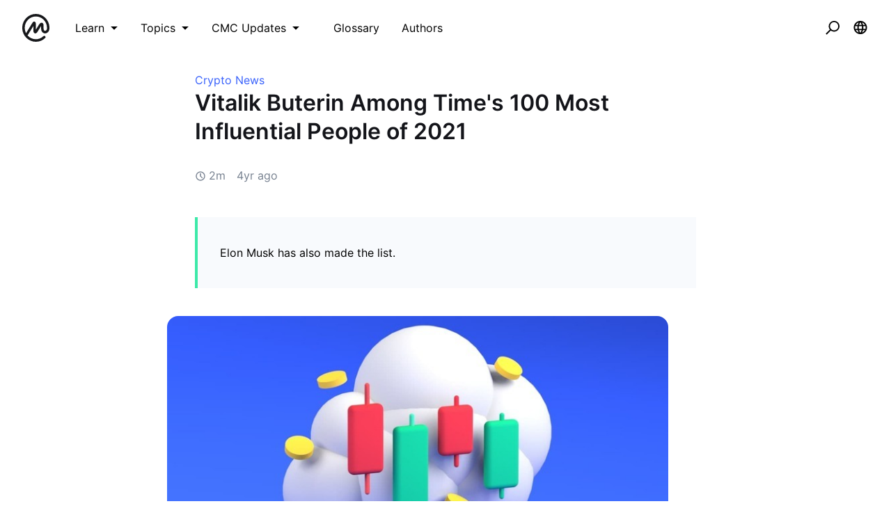

--- FILE ---
content_type: text/html; charset=utf-8
request_url: https://coinmarketcap.com/academy/article/vitalik-buterin-among-times-100-most-influential-people-of-2021
body_size: 35248
content:
<!DOCTYPE html><html lang="en"><head><meta charSet="utf-8"/><meta name="twitter:card" content="summary_large_image"/><meta name="twitter:site" content="@CoinMarketCap"/><meta name="twitter:creator" content="@CoinMarketCap"/><meta property="og:image:alt" content="CoinMarketCap Academy"/><meta property="og:site_name" content="CoinMarketCap Academy"/><script>window.dataLayer = window.dataLayer || [];
function gtag(){dataLayer.push(arguments);}
gtag('js', new Date());

gtag('config', 'UA-40475998-1');</script><meta name="viewport" content="width=device-width, initial-scale=1.0"/><link rel="preconnect" href="https://api.coinmarketcap.com/alexandria/api"/><link rel="preconnect" href="https://academy-public.coinmarketcap.com"/><link rel="shortcut icon" href="https://coinmarketcap.com/academy/images/ico/favicon.ico"/><link rel="icon" type="image/x-icon" sizes="16x16 32x32" href="https://coinmarketcap.com/academy/images/ico/favicon.ico"/><link rel="icon" sizes="32x32" href="https://coinmarketcap.com/academy/images/ico/favicon-32.png"/><link rel="icon" sizes="192x192" href="https://coinmarketcap.com/academy/images/ico/favicon-192.png"/><link rel="manifest" href="/manifest.json"/><meta name="theme-color" content="#2e2e2e"/><meta name="apple-mobile-web-app-capable" content="yes"/><meta name="apple-mobile-web-app-status-bar-style" content="black-translucent"/><meta name="ahrefs-site-verification" content="86f2f08131d8239e3a4d73b0179d556eae74fa62209b410a64ff348f74e711ea"/><meta name="google-site-verification" content="wyJEt1aEuf8X_of3aofK_Tl5WprWou38Ze4o3ZeeGts"/><meta name="naver-site-verification" content="e70af2cacdaf993fe72ef9fd208822bbebc2e028"/><meta name="yandex-verification" content="7e56260ff92b3c3f"/><script>
(function(h,o,t,j,a,r){
    h.hj=h.hj||function(){(h.hj.q=h.hj.q||[]).push(arguments)};
    h._hjSettings={hjid:1060636,hjsv:6};
    a=o.getElementsByTagName('head')[0];
    r=o.createElement('script');r.async=1;
    r.src=t+h._hjSettings.hjid+j+h._hjSettings.hjsv;
    a.appendChild(r);
})(window,document,'https://static.hotjar.com/c/hotjar-','.js?sv=');
</script><script charSet="UTF-8">var projectName="cmc",sensors=window.sensorsDataAnalytic201505;!function(e){var t=e.sdk_url,r=e.name,s=window,n=document,a="script",c=null,o=null;if(void 0!==s.sensorsDataAnalytic201505)return!1;s.sensorsDataAnalytic201505=r,s[r]=s[r]||function(e){return function(){(s[r]._q=s[r]._q||[]).push([e,arguments])}};for(var i=["track","quick","register","registerPage","registerOnce","clearAllRegister","trackSignup","trackAbtest","setProfile","setOnceProfile","appendProfile","incrementProfile","deleteProfile","unsetProfile","identify","login","logout","trackLink"],l=0;l<i.length;l++)s[r][i[l]]=s[r].call(null,i[l]);s[r]._t||(c=n.createElement(a),o=n.getElementsByTagName(a)[0],c.async=1,c.src=t,c.setAttribute("charset","UTF-8"),s[r].para=e,o.parentNode.insertBefore(c,o))}({sdk_url:"https://cdn.jsdelivr.net/npm/sa-sdk-javascript@1.23.1/sensorsdata.min.js",name:"sensors",web_url:"https://anylysis.sasdconsoles.com/?project="+projectName,server_url:"https://sensors.saasexch.com/sa?project="+projectName,is_track_single_page:!0,use_client_time:!0,send_type:"beacon",app_js_bridge:!0,show_log:!1,heatmap:{scroll_notice_map:"scroll_notice_map",collect_tags:{div:!0}}});sensors.registerPage({ df_5:function(){try{return localStorage.getItem("continuousUid")}catch(e){console.error(e)}}});</script><link rel="alternate" href="https://coinmarketcap.com/academy/article/vitalik-buterin-among-times-100-most-influential-people-of-2021" hrefLang="en"/><link rel="alternate" hrefLang="x-default" href="https://coinmarketcap.com/academy/article/vitalik-buterin-among-times-100-most-influential-people-of-2021"/><title>Vitalik Buterin Among Time&#x27;s 100 Most Influential People of 2021 | CoinMarketCap</title><meta name="robots" content="index,follow"/><meta name="googlebot" content="index,follow"/><meta name="description" content="Elon Musk has also made the list."/><meta property="og:url" content="https://coinmarketcap.com/academy/article/vitalik-buterin-among-times-100-most-influential-people-of-2021"/><meta property="og:type" content="article"/><meta property="og:title" content="Vitalik Buterin Among Time&#x27;s 100 Most Influential People of 2021 | CoinMarketCap"/><meta property="og:description" content="Elon Musk has also made the list."/><meta property="og:image" content="https://academy-public.coinmarketcap.com/optimized-uploads/695631dd6fc445d98aa6e5d50b59d0cf.jpg"/><link rel="canonical" href="https://coinmarketcap.com/academy/article/vitalik-buterin-among-times-100-most-influential-people-of-2021"/><meta name="robots" content="max-image-preview:large"/><script>
    (function() {
        var _sf_async_config = window._sf_async_config = (window._sf_async_config || {});
        _sf_async_config.uid = 66377;
        _sf_async_config.domain = "coinmarketcap.com";
        _sf_async_config.path = window && window.location && (window.location.host + window.location.pathname);
        _sf_async_config.flickerControl = false;
        _sf_async_config.authors = "";
_sf_async_config.sections = "Crypto News";
        function loadChartbeat() {
            var e = document.createElement('script');
            var n = document.getElementsByTagName('script')[0];
            e.type = 'text/javascript';
            e.async = true;
            e.src = '//static.chartbeat.com/js/chartbeat.js';
            n.parentNode.insertBefore(e, n);
        }
        loadChartbeat();
      })();
  </script><script async="" src="//static.chartbeat.com/js/chartbeat_mab.js"></script><script type="application/ld+json">{
    "@context": "https://schema.org",
    "@type": "Article",
    "mainEntityOfPage": {
      "@type": "WebPage",
      "@id": "https://coinmarketcap.com/academy/article/vitalik-buterin-among-times-100-most-influential-people-of-2021"
    },
    "headline": "Vitalik Buterin Among Time's 100 Most Influential People of 2021",
    "image": [
      "https://academy-public.coinmarketcap.com/optimized-uploads/695631dd6fc445d98aa6e5d50b59d0cf.jpg"
     ],
    "datePublished": "2021-09-28T08:53:09.000Z",
    "dateModified": "2021-09-28T08:53:09.000Z",
    "author": {"@type": "Person","name": "CoinMarketCap"},
    "publisher": {
      "@type": "Organization",
      "name": "CoinMarketCap",
      "logo": {
        "@type": "ImageObject",
        "url": "https://coinmarketcap.com/academy/images/apple-touch-icon.png"
      }
    },
    "description": "Elon Musk has also made the list."
  }</script><link rel="preload" as="image" imagesrcset="https://academy-public.coinmarketcap.com/optimized-uploads/695631dd6fc445d98aa6e5d50b59d0cf.jpg 1x, https://academy-public.coinmarketcap.com/optimized-uploads/695631dd6fc445d98aa6e5d50b59d0cf.jpg 2x"/><meta name="next-head-count" content="41"/><link rel="preload" href="/academy/fonts/inter/Inter-Light.woff2" as="font" type="font/woff2" crossorigin="anonymous"/><link rel="preload" href="/academy/fonts/inter/Inter-Regular-new.woff2" as="font" type="font/woff2" crossorigin="anonymous"/><link rel="preload" href="/academy/fonts/inter/Inter-Medium-new.woff2" as="font" type="font/woff2" crossorigin="anonymous"/><link rel="preload" href="/academy/fonts/inter/Inter-SemiBold-new.woff2" as="font" type="font/woff2" crossorigin="anonymous"/><noscript data-n-css=""></noscript><script defer="" nomodule="" src="/academy/_next/static/chunks/polyfills-c67a75d1b6f99dc8.js"></script><script src="/academy/_next/static/chunks/webpack-d71eb689cc8b029c.js" defer=""></script><script src="/academy/_next/static/chunks/framework-79bce4a3a540b080.js" defer=""></script><script src="/academy/_next/static/chunks/main-8bdf0f52bb8e5f2f.js" defer=""></script><script src="/academy/_next/static/chunks/pages/_app-edd7ddbb38071a06.js" defer=""></script><script src="/academy/_next/static/chunks/7333-208862063e788035.js" defer=""></script><script src="/academy/_next/static/chunks/5675-c533e9dd4ffb9e8e.js" defer=""></script><script src="/academy/_next/static/chunks/1216-adf5b65e656b6355.js" defer=""></script><script src="/academy/_next/static/chunks/8852-fd471e3425bb32c2.js" defer=""></script><script src="/academy/_next/static/chunks/8480-f990c2145bab0a16.js" defer=""></script><script src="/academy/_next/static/chunks/5907-242064479deba16b.js" defer=""></script><script src="/academy/_next/static/chunks/8309-a3d53741d9546e4e.js" defer=""></script><script src="/academy/_next/static/chunks/6951-96d082638485567b.js" defer=""></script><script src="/academy/_next/static/chunks/5098-904e60f58fbad254.js" defer=""></script><script src="/academy/_next/static/chunks/pages/article/%5Bslug%5D-4e1306f201ae081c.js" defer=""></script><script src="/academy/_next/static/1qDefh8ULEQIWSFZvBD4e/_buildManifest.js" defer=""></script><script src="/academy/_next/static/1qDefh8ULEQIWSFZvBD4e/_ssgManifest.js" defer=""></script><style data-styled="" data-styled-version="5.2.1">.cKSfzR{color:#000;width:20px;height:20px;}/*!sc*/
.guyNMq{color:#000;width:32px;}/*!sc*/
.uqPkp{vertical-align:middle;color:#000;width:32px;height:intrinsic;}/*!sc*/
.dLcezr{font-size:18px;color:#000;font-weight:400;line-height:1.45;}/*!sc*/
.kCeqsc{vertical-align:middle;width:20px;}/*!sc*/
.kmkzFK{width:20px;height:20px;}/*!sc*/
.gmJjjk{padding:8px;max-height:none;}/*!sc*/
@media screen and (min-width:768px){.gmJjjk{max-height:400px;}}/*!sc*/
@media screen and (min-width:1200px){.gmJjjk{max-height:400px;}}/*!sc*/
.jZXIMD{color:#FFFFFF;-webkit-box-pack:justify;-webkit-justify-content:space-between;-ms-flex-pack:justify;justify-content:space-between;width:100%;margin-left:24px;-webkit-flex:1;-ms-flex:1;flex:1;display:none;}/*!sc*/
@media screen and (min-width:768px){.jZXIMD{display:none;}}/*!sc*/
@media screen and (min-width:1200px){.jZXIMD{display:block;}}/*!sc*/
.eBAqEu{width:12px;margin-left:8px;}/*!sc*/
.hGITez{padding:8px;}/*!sc*/
.bRtkcJ{font-size:16px;color:#000;font-weight:400;line-height:1.45;}/*!sc*/
.ecKBcM{vertical-align:middle;width:24px;height:24px;}/*!sc*/
.kGZDmf{max-width:752px;min-height:calc(100vh - 208px);padding-top:24px;padding-bottom:24px;padding-left:16px;padding-right:16px;}/*!sc*/
.lifqWE{-webkit-transform:translateY(-100px);-ms-transform:translateY(-100px);transform:translateY(-100px);}/*!sc*/
.cjnMxG{white-space:nowrap;overflow:hidden;text-overflow:ellipsis;-webkit-order:1;-ms-flex-order:1;order:1;-webkit-box-flex:1;-webkit-flex-grow:1;-ms-flex-positive:1;flex-grow:1;-webkit-flex-basis:75%;-ms-flex-preferred-size:75%;flex-basis:75%;font-weight:500;padding-right:8px;color:#14151A;font-size:16px;line-height:1.45;}/*!sc*/
@media screen and (min-width:768px){.cjnMxG{-webkit-flex-basis:auto;-ms-flex-preferred-size:auto;flex-basis:auto;}}/*!sc*/
.gQbnxJ{display:none;-webkit-order:2;-ms-flex-order:2;order:2;margin-left:0;}/*!sc*/
@media screen and (min-width:768px){.gQbnxJ{-webkit-order:3;-ms-flex-order:3;order:3;margin-left:24px;}}/*!sc*/
@media screen and (min-width:1200px){.gQbnxJ{display:block;}}/*!sc*/
.jvVtgT{-webkit-align-items:center;-webkit-box-align:center;-ms-flex-align:center;align-items:center;-webkit-box-pack:center;-webkit-justify-content:center;-ms-flex-pack:center;justify-content:center;}/*!sc*/
.fWNSXR{display:-webkit-box;display:-webkit-flex;display:-ms-flexbox;display:flex;-webkit-order:3;-ms-flex-order:3;order:3;margin-left:0;-webkit-box-pack:end;-webkit-justify-content:flex-end;-ms-flex-pack:end;justify-content:flex-end;-webkit-box-flex:1;-webkit-flex-grow:1;-ms-flex-positive:1;flex-grow:1;}/*!sc*/
@media screen and (min-width:768px){.fWNSXR{-webkit-order:3;-ms-flex-order:3;order:3;margin-left:24px;-webkit-box-flex:0;-webkit-flex-grow:0;-ms-flex-positive:0;flex-grow:0;}}/*!sc*/
@media screen and (min-width:1200px){.fWNSXR{display:none;}}/*!sc*/
.gSUsoi{width:24px;height:24px;}/*!sc*/
.haGBPZ{-webkit-order:2;-ms-flex-order:2;order:2;}/*!sc*/
@media screen and (min-width:768px){.haGBPZ{-webkit-order:2;-ms-flex-order:2;order:2;}}/*!sc*/
.fJwUeL{font-size:12px;color:#14151A;font-weight:400;line-height:1.45;}/*!sc*/
@media screen and (min-width:768px){.fJwUeL{font-size:16px;}}/*!sc*/
.erLLvd{width:8px;margin-left:8px;}/*!sc*/
.blnIOn{background-color:#3861FB;}/*!sc*/
.jStWLp{color:#3861FB;font-size:16px;font-weight:400;line-height:1.45;}/*!sc*/
.hoXOTC{font-size:24px;margin-bottom:16px;line-height:1.3;color:#14151A;font-weight:600;}/*!sc*/
@media screen and (min-width:768px){.hoXOTC{font-size:32px;margin-bottom:32px;}}/*!sc*/
.kKBMco{vertical-align:middle;width:16px;height:16px;color:#76808F;}/*!sc*/
.gtVAYr{color:#76808F;margin-left:4px;font-size:16px;font-weight:400;line-height:1.45;}/*!sc*/
.eDxZZL{color:#76808F;margin-right:16px;font-size:16px;font-weight:400;line-height:1.45;}/*!sc*/
.ihJtHv{padding-top:24px;padding-bottom:24px;padding-left:32px;padding-right:32px;margin-top:16px;margin-bottom:16px;font-size:16px;}/*!sc*/
@media screen and (min-width:768px){.ihJtHv{padding-top:40px;padding-bottom:40px;margin-top:40px;margin-bottom:40px;}}/*!sc*/
.eEqGWC{background-color:#F8FAFD;padding-top:24px;padding-bottom:24px;padding-left:32px;padding-right:32px;margin-top:24px;}/*!sc*/
@media screen and (min-width:768px){.eEqGWC{padding-top:32px;padding-bottom:32px;}}/*!sc*/
.ksiqdi{font-size:24px;margin-bottom:8px;color:#14151A;font-weight:600;line-height:1.45;}/*!sc*/
.bjGZcz{color:#3861FB;font-weight:600;font-size:16px;line-height:1.45;}/*!sc*/
.cdVqKV{padding-left:0;padding-right:0;padding-top:16px;padding-bottom:16px;max-width:1136px;}/*!sc*/
@media screen and (min-width:768px){.cdVqKV{padding-top:56px;padding-bottom:56px;}}/*!sc*/
.kVrfYF{overflow-wrap:break-word;margin-bottom:24px;font-size:16px;line-height:1.6;color:#14151A;font-weight:400;}/*!sc*/
@media screen and (min-width:768px){.kVrfYF{margin-bottom:32px;font-size:18px;}}/*!sc*/
.eTfMaz{padding-top:40px;padding-bottom:40px;padding-left:32px;padding-right:32px;margin-top:32px;margin-bottom:32px;font-size:18px;}/*!sc*/
.gbfvns{color:#3861FB;font-size:16px;font-weight:400;line-height:1.45;}/*!sc*/
@media screen and (min-width:768px){.gbfvns{font-size:18px;}}/*!sc*/
.iLpgJa{margin-bottom:32px;color:#14151A;font-size:16px;font-weight:600;line-height:1.45;}/*!sc*/
.gPOvAF{margin-top:24px;margin-bottom:48px;display:-webkit-box;display:-webkit-flex;display:-ms-flexbox;display:flex;-webkit-box-pack:center;-webkit-justify-content:center;-ms-flex-pack:center;justify-content:center;-webkit-align-items:center;-webkit-box-align:center;-ms-flex-align:center;align-items:center;}/*!sc*/
.hZZWDZ{height:20px;width:24px;color:#808A9D;}/*!sc*/
.bFLuOX{margin-left:8px;font-size:14px;color:#14151A;font-weight:400;line-height:1.45;}/*!sc*/
.dBQaiO{background-color:#F8FAFD;padding-top:40px;padding-bottom:40px;margin-top:56px;}/*!sc*/
.kA-dzTb{max-width:1136px;padding-top:24px;padding-bottom:24px;padding-left:16px;padding-right:16px;}/*!sc*/
.bjGlIw{font-size:32px;color:#14151A;font-weight:600;line-height:1.45;}/*!sc*/
.bGWzuD{padding-top:56px;padding-bottom:56px;}/*!sc*/
.iXxiMt{display:block;}/*!sc*/
.ftOUaZ{margin-bottom:24px;padding-top:56.25%;}/*!sc*/
.jzZbpr{margin-bottom:24px;-webkit-flex:1;-ms-flex:1;flex:1;}/*!sc*/
.bXSEgn{color:#14151A;margin-bottom:8px;font-size:16px;font-weight:600;line-height:1.45;}/*!sc*/
.hOMFgM{color:#76808F;font-size:14px;font-weight:400;line-height:1.45;}/*!sc*/
.fDPsJm{color:#76808F;font-size:12px;font-weight:400;line-height:1.45;}/*!sc*/
.hAnSfs{vertical-align:middle;width:12px;height:12px;color:#76808F;}/*!sc*/
.czscDz{color:#76808F;margin-left:4px;font-size:12px;font-weight:400;line-height:1.45;}/*!sc*/
.bwxocM{vertical-align:middle;width:24px;}/*!sc*/
.jKSHrp{max-width:1200px;padding-top:24px;padding-bottom:24px;padding-left:16px;padding-right:16px;}/*!sc*/
.iCRjms{padding-top:56px;padding-bottom:56px;background-color:#F5F5F5;}/*!sc*/
.bFOiFL{font-size:16px;text-align:center;color:#3861FB;margin-bottom:24px;font-weight:400;line-height:1.45;}/*!sc*/
@media screen and (min-width:768px){.bFOiFL{text-align:left;}}/*!sc*/
@media screen and (min-width:1200px){.bFOiFL{font-size:18px;}}/*!sc*/
.epLOPA{font-size:24px;margin-bottom:8px;text-align:center;line-height:1.2;color:#14151A;font-weight:600;}/*!sc*/
@media screen and (min-width:768px){.epLOPA{text-align:left;}}/*!sc*/
@media screen and (min-width:1200px){.epLOPA{font-size:32px;}}/*!sc*/
data-styled.g1[id="sc-bdfBwQ"]{content:"cKSfzR,guyNMq,uqPkp,dLcezr,kCeqsc,kmkzFK,gmJjjk,jZXIMD,eBAqEu,hGITez,bRtkcJ,ecKBcM,kGZDmf,lifqWE,cjnMxG,gQbnxJ,jvVtgT,fWNSXR,gSUsoi,haGBPZ,fJwUeL,erLLvd,blnIOn,jStWLp,hoXOTC,kKBMco,gtVAYr,eDxZZL,ihJtHv,eEqGWC,ksiqdi,bjGZcz,cdVqKV,kVrfYF,eTfMaz,gbfvns,iLpgJa,gPOvAF,hZZWDZ,bFLuOX,dBQaiO,kA-dzTb,bjGlIw,bGWzuD,iXxiMt,ftOUaZ,jzZbpr,bXSEgn,hOMFgM,fDPsJm,hAnSfs,czscDz,bwxocM,jKSHrp,iCRjms,bFOiFL,epLOPA,"}/*!sc*/
.inJjsD{position:relative;height:80px;-webkit-box-pack:justify;-webkit-justify-content:space-between;-ms-flex-pack:justify;justify-content:space-between;-webkit-align-items:center;-webkit-box-align:center;-ms-flex-align:center;align-items:center;background-color:#ffffff;padding-left:16px;padding-right:16px;display:-webkit-box;display:-webkit-flex;display:-ms-flexbox;display:flex;}/*!sc*/
@media screen and (min-width:768px){.inJjsD{padding-left:24px;padding-right:24px;}}/*!sc*/
.fBYRBQ{display:-webkit-box;display:-webkit-flex;display:-ms-flexbox;display:flex;-webkit-align-items:center;-webkit-box-align:center;-ms-flex-align:center;align-items:center;display:-webkit-box;display:-webkit-flex;display:-ms-flexbox;display:flex;}/*!sc*/
@media screen and (min-width:768px){.fBYRBQ{display:-webkit-box;display:-webkit-flex;display:-ms-flexbox;display:flex;}}/*!sc*/
@media screen and (min-width:1200px){.fBYRBQ{display:none;}}/*!sc*/
.jUEeyM{-webkit-box-pack:justify;-webkit-justify-content:space-between;-ms-flex-pack:justify;justify-content:space-between;margin-bottom:24px;-webkit-align-items:center;-webkit-box-align:center;-ms-flex-align:center;align-items:center;display:-webkit-box;display:-webkit-flex;display:-ms-flexbox;display:flex;}/*!sc*/
.kupqjK{-webkit-box-pack:justify;-webkit-justify-content:space-between;-ms-flex-pack:justify;justify-content:space-between;margin-bottom:0;-webkit-align-items:center;-webkit-box-align:center;-ms-flex-align:center;align-items:center;display:-webkit-box;display:-webkit-flex;display:-ms-flexbox;display:flex;}/*!sc*/
.irrFZf{-webkit-box-pack:justify;-webkit-justify-content:space-between;-ms-flex-pack:justify;justify-content:space-between;margin-top:24px;margin-bottom:24px;-webkit-align-items:center;-webkit-box-align:center;-ms-flex-align:center;align-items:center;display:-webkit-box;display:-webkit-flex;display:-ms-flexbox;display:flex;}/*!sc*/
.kSSfgv{-webkit-align-items:center;-webkit-box-align:center;-ms-flex-align:center;align-items:center;display:-webkit-box;display:-webkit-flex;display:-ms-flexbox;display:flex;}/*!sc*/
.leStXf{color:#000;margin-right:32px;-webkit-align-items:center;-webkit-box-align:center;-ms-flex-align:center;align-items:center;display:-webkit-box;display:-webkit-flex;display:-ms-flexbox;display:flex;}/*!sc*/
.cZWuHU{-webkit-box-pack:center;-webkit-justify-content:center;-ms-flex-pack:center;justify-content:center;padding-left:16px;padding-right:16px;padding-top:16px;padding-bottom:16px;-webkit-align-items:center;-webkit-box-align:center;-ms-flex-align:center;align-items:center;display:-webkit-box;display:-webkit-flex;display:-ms-flexbox;display:flex;}/*!sc*/
.kAuvPc{-webkit-box-pack:center;-webkit-justify-content:center;-ms-flex-pack:center;justify-content:center;margin-left:16px;margin-right:16px;-webkit-align-items:center;-webkit-box-align:center;-ms-flex-align:center;align-items:center;display:-webkit-box;display:-webkit-flex;display:-ms-flexbox;display:flex;}/*!sc*/
.cHCQYY{-webkit-flex:1;-ms-flex:1;flex:1;-webkit-align-items:center;-webkit-box-align:center;-ms-flex-align:center;align-items:center;display:-webkit-box;display:-webkit-flex;display:-ms-flexbox;display:flex;}/*!sc*/
.bgZavq{box-shadow:0px 0px 1px rgba(20,21,26,0.1),0px 7px 14px rgba(71,77,87,0.08),0px 3px 6px rgba(20,21,26,0.08);height:auto;-webkit-flex-wrap:wrap;-ms-flex-wrap:wrap;flex-wrap:wrap;padding-left:24px;padding-right:24px;padding-top:8px;padding-bottom:8px;-webkit-align-items:center;-webkit-box-align:center;-ms-flex-align:center;align-items:center;display:-webkit-box;display:-webkit-flex;display:-ms-flexbox;display:flex;}/*!sc*/
@media screen and (min-width:768px){.bgZavq{height:64px;-webkit-flex-wrap:nowrap;-ms-flex-wrap:nowrap;flex-wrap:nowrap;padding-left:24px;padding-right:24px;padding-top:0;padding-bottom:0;}}/*!sc*/
@media screen and (min-width:1200px){.bgZavq{padding-left:56px;padding-right:56px;}}/*!sc*/
.hSEAzV{cursor:pointer;color:#474D57;-webkit-align-items:center;-webkit-box-align:center;-ms-flex-align:center;align-items:center;display:-webkit-box;display:-webkit-flex;display:-ms-flexbox;display:flex;}/*!sc*/
.qFvDU{margin-bottom:24px;-webkit-flex-wrap:wrap;-ms-flex-wrap:wrap;flex-wrap:wrap;-webkit-align-items:center;-webkit-box-align:center;-ms-flex-align:center;align-items:center;display:-webkit-box;display:-webkit-flex;display:-ms-flexbox;display:flex;}/*!sc*/
@media screen and (min-width:768px){.qFvDU{margin-bottom:48px;}}/*!sc*/
.jZlgey{display:-webkit-inline-box;display:-webkit-inline-flex;display:-ms-inline-flexbox;display:inline-flex;margin-right:16px;-webkit-align-items:center;-webkit-box-align:center;-ms-flex-align:center;align-items:center;display:-webkit-box;display:-webkit-flex;display:-ms-flexbox;display:flex;}/*!sc*/
.ghfBCu{-webkit-flex-direction:column;-ms-flex-direction:column;flex-direction:column;-webkit-align-items:start;-webkit-box-align:start;-ms-flex-align:start;align-items:start;height:100%;display:-webkit-box;display:-webkit-flex;display:-ms-flexbox;display:flex;}/*!sc*/
.hoYWsg{padding-bottom:8px;font-size:12px;-webkit-align-items:center;-webkit-box-align:center;-ms-flex-align:center;align-items:center;display:-webkit-box;display:-webkit-flex;display:-ms-flexbox;display:flex;}/*!sc*/
.gvdfNf{padding-bottom:24px;-webkit-align-items:center;-webkit-box-align:center;-ms-flex-align:center;align-items:center;display:-webkit-box;display:-webkit-flex;display:-ms-flexbox;display:flex;}/*!sc*/
.dSCuHF{display:-webkit-inline-box;display:-webkit-inline-flex;display:-ms-inline-flexbox;display:inline-flex;margin-left:16px;-webkit-align-items:center;-webkit-box-align:center;-ms-flex-align:center;align-items:center;display:-webkit-box;display:-webkit-flex;display:-ms-flexbox;display:flex;}/*!sc*/
.hFwcgf{-webkit-box-pack:center;-webkit-justify-content:center;-ms-flex-pack:center;justify-content:center;-webkit-align-items:center;-webkit-box-align:center;-ms-flex-align:center;align-items:center;display:-webkit-box;display:-webkit-flex;display:-ms-flexbox;display:flex;}/*!sc*/
data-styled.g2[id="sc-gsTCUz"]{content:"inJjsD,fBYRBQ,jUEeyM,kupqjK,irrFZf,kSSfgv,leStXf,cZWuHU,kAuvPc,cHCQYY,bgZavq,hSEAzV,qFvDU,jZlgey,ghfBCu,hoYWsg,gvdfNf,dSCuHF,hFwcgf,"}/*!sc*/
.jcleUz{-webkit-align-items:center;-webkit-box-align:center;-ms-flex-align:center;align-items:center;border:1px solid transparent;border-radius:4px;display:-webkit-inline-box;display:-webkit-inline-flex;display:-ms-inline-flexbox;display:inline-flex;font-weight:500;-webkit-box-pack:center;-webkit-justify-content:center;-ms-flex-pack:center;justify-content:center;white-space:nowrap;outline:0;font-size:14px;height:32px;line-height:20px;padding-left:16px;padding-right:16px;background-color:#F5F5F5;color:#14151A;}/*!sc*/
.jcleUz:hover{cursor:pointer;}/*!sc*/
.jcleUz:focus{box-shadow:0 0 0 2px #222531;}/*!sc*/
.jcleUz:disabled{cursor:not-allowed;}/*!sc*/
.jcleUz:hover:not(:disabled){background-color:#F2F2F2;}/*!sc*/
.jcleUz:active:not(:disabled){background-color:#F5F5F5;}/*!sc*/
.jcleUz:focus{background-color:#FAFAFA;}/*!sc*/
.jcleUz:disabled{background-color:#F5F5F5;color:#76808F;}/*!sc*/
.bxNOKk{-webkit-align-items:center;-webkit-box-align:center;-ms-flex-align:center;align-items:center;border:1px solid transparent;border-radius:4px;display:-webkit-inline-box;display:-webkit-inline-flex;display:-ms-inline-flexbox;display:inline-flex;font-weight:500;-webkit-box-pack:center;-webkit-justify-content:center;-ms-flex-pack:center;justify-content:center;white-space:nowrap;outline:0;font-size:14px;height:40px;line-height:20px;padding-left:16px;padding-right:16px;border-radius:8px;background-color:#222531;color:#FFFFFF;}/*!sc*/
.bxNOKk:hover{cursor:pointer;}/*!sc*/
.bxNOKk:focus{box-shadow:0 0 0 2px #222531;}/*!sc*/
.bxNOKk:disabled{cursor:not-allowed;}/*!sc*/
.bxNOKk:hover:not(:disabled){background-color:#2B2F36;}/*!sc*/
.bxNOKk:active:not(:disabled){background-color:#2B2F36;}/*!sc*/
.bxNOKk:focus{background-color:#2B2F36;}/*!sc*/
.bxNOKk:disabled{background-color:#F5F5F5;color:#76808F;}/*!sc*/
.cCzBkx{-webkit-align-items:center;-webkit-box-align:center;-ms-flex-align:center;align-items:center;border:1px solid transparent;border-radius:4px;display:-webkit-inline-box;display:-webkit-inline-flex;display:-ms-inline-flexbox;display:inline-flex;font-weight:500;-webkit-box-pack:center;-webkit-justify-content:center;-ms-flex-pack:center;justify-content:center;white-space:nowrap;outline:0;font-size:16px;height:48px;line-height:24px;padding-left:16px;padding-right:16px;background-image:linear-gradient(180deg,#3861FB 0%,#3861FB 100%);color:#fff;border-width:0;}/*!sc*/
.cCzBkx:hover{cursor:pointer;}/*!sc*/
.cCzBkx:focus{box-shadow:0 0 0 2px #222531;}/*!sc*/
.cCzBkx:disabled{cursor:not-allowed;}/*!sc*/
.cCzBkx:hover:not(:disabled){background-image:linear-gradient(180deg,#3861FB 0%,#3861FB 100%);}/*!sc*/
.cCzBkx:active:not(:disabled){background-image:linear-gradient(180deg,#3861FB 0%,#3861FB 100%);}/*!sc*/
.cCzBkx:focus{background-image:linear-gradient(180deg,#3861FB 0%,#3861FB 100%);}/*!sc*/
.cCzBkx:disabled{background-image:none;background-color:linear-gradient(180deg,#3861FB 0%,#3861FB 100%);color:#fff;}/*!sc*/
data-styled.g3[id="Button__StyledButton-sc-1kvh4an-0"]{content:"jcleUz,bxNOKk,cCzBkx,"}/*!sc*/
.cEbvLE{margin-left:0.5em;}/*!sc*/
.cEbvLE svg{display:block;}/*!sc*/
data-styled.g4[id="Button__EndIcon-sc-1kvh4an-1"]{content:"cEbvLE,"}/*!sc*/
.khdEkh{margin:auto;}/*!sc*/
data-styled.g8[id="Container-sc-4c5vqs-0"]{content:"khdEkh,"}/*!sc*/
.eYLPhT{display:grid;grid-template-columns:1fr;grid-gap:8px;grid-template-rows:auto;}/*!sc*/
@media screen and (min-width:768px){}/*!sc*/
@media screen and (min-width:1200px){.eYLPhT{grid-template-columns:1fr;}}/*!sc*/
.hhlnuT{display:grid;grid-template-columns:1fr 1fr;grid-template-rows:auto;}/*!sc*/
.hfyApF{display:grid;grid-template-columns:repeat(4,1fr);grid-gap:16px;grid-template-rows:auto;}/*!sc*/
.iaLNSR{display:grid;grid-template-rows:repeat(4,1fr);grid-gap:16px;grid-template-columns:auto;}/*!sc*/
.ZAQjM{display:grid;grid-gap:16px;grid-template-columns:1fr;grid-template-rows:auto;}/*!sc*/
@media screen and (min-width:768px){.ZAQjM{grid-template-columns:1fr 1fr;}}/*!sc*/
@media screen and (min-width:1200px){.ZAQjM{grid-template-columns:1fr 1fr 1fr;}}/*!sc*/
data-styled.g9[id="Grid-sc-3uwl3g-0"]{content:"eYLPhT,hhlnuT,hfyApF,iaLNSR,ZAQjM,"}/*!sc*/
.dAnDNe{word-break:break-word;}/*!sc*/
.gYQtxK{font-size:24px;line-height:32px;word-break:break-word;}/*!sc*/
.ffRerq{font-size:18px;line-height:28px;word-break:break-word;}/*!sc*/
data-styled.g13[id="Heading-juwhnu-0"]{content:"dAnDNe,gYQtxK,ffRerq,"}/*!sc*/
.bBRENP{background-color:#ffffff;border-radius:4px;box-shadow:0px 0px 1px rgba(0,0,0,0.1),0px 3px 6px rgba(0,0,0,0.04),0px 1px 2px rgba(0,0,0,0.04);position:relative;}/*!sc*/
data-styled.g25[id="Dropdown__Menu-egbkvi-0"]{content:"bBRENP,"}/*!sc*/
.dpplru{display:none;position:absolute;width:-webkit-max-content;width:-moz-max-content;width:max-content;z-index:1000;bottom:100%;left:auto;padding:0 0 16px 0;right:auto;top:auto;}/*!sc*/
@media screen and (min-width:768px){.dpplru{bottom:auto;left:auto;padding:16px 0 0 0;right:auto;top:100%;}}/*!sc*/
.gaITVH{display:none;position:absolute;width:-webkit-max-content;width:-moz-max-content;width:max-content;z-index:1000;bottom:auto;left:auto;padding:16px 0 0 0;right:auto;top:100%;}/*!sc*/
.jrosAA{display:none;position:absolute;width:-webkit-max-content;width:-moz-max-content;width:max-content;z-index:1000;bottom:auto;left:auto;padding:16px 0 0 0;right:0;top:100%;}/*!sc*/
.jpFHJB{display:none;position:absolute;width:-webkit-max-content;width:-moz-max-content;width:max-content;z-index:1000;bottom:auto;left:auto;padding:16px 0 0 0;right:auto;top:100%;}/*!sc*/
@media screen and (min-width:768px){.jpFHJB{bottom:auto;left:auto;padding:16px 0 0 0;right:0;top:100%;}}/*!sc*/
data-styled.g26[id="Dropdown__DropdownWrapper-egbkvi-1"]{content:"dpplru,gaITVH,jrosAA,jpFHJB,"}/*!sc*/
.iOZaIg{display:-webkit-inline-box;display:-webkit-inline-flex;display:-ms-inline-flexbox;display:inline-flex;position:relative;}/*!sc*/
.iOZaIg:after{border-color:transparent;border-style:solid;border-width:8px;content:"";display:none;height:0;position:absolute;-webkit-transform:translate(rotate(-45deg));-ms-transform:translate(rotate(-45deg));transform:translate(rotate(-45deg));-webkit-transform-origin:0 0;-ms-transform-origin:0 0;transform-origin:0 0;width:0;z-index:1001;}/*!sc*/
.iOZaIg:hover::after,.iOZaIg:focus-within::after{border-color:#FFFFFF transparent transparent transparent;bottom:100%;display:block;-webkit-filter:drop-shadow(0px 2px 1px rgba(0,0,0,0.1));filter:drop-shadow(0px 2px 1px rgba(0,0,0,0.1));left:50%;margin-left:-8px;right:auto;top:auto;}/*!sc*/
@media screen and (min-width:768px){.iOZaIg:hover::after,.iOZaIg:focus-within::after{bottom:auto;border-color:transparent transparent #FFFFFF transparent;display:block;-webkit-filter:drop-shadow(0px -1px 1px rgba(0,0,0,0.1));filter:drop-shadow(0px -1px 1px rgba(0,0,0,0.1));left:50%;margin-left:-8px;right:auto;top:100%;}}/*!sc*/
.iOZaIg:hover .Dropdown__DropdownWrapper-egbkvi-1,.iOZaIg:focus-within .Dropdown__DropdownWrapper-egbkvi-1,.iOZaIg.wrapper--open .Dropdown__DropdownWrapper-egbkvi-1{display:block;}/*!sc*/
.hjcGbS{display:-webkit-inline-box;display:-webkit-inline-flex;display:-ms-inline-flexbox;display:inline-flex;position:relative;}/*!sc*/
.hjcGbS:after{border-color:transparent;border-style:solid;border-width:8px;content:"";display:none;height:0;position:absolute;-webkit-transform:translate(rotate(-45deg));-ms-transform:translate(rotate(-45deg));transform:translate(rotate(-45deg));-webkit-transform-origin:0 0;-ms-transform-origin:0 0;transform-origin:0 0;width:0;z-index:1001;}/*!sc*/
.hjcGbS:hover::after,.hjcGbS:focus-within::after{bottom:auto;border-color:transparent transparent #FFFFFF transparent;display:block;-webkit-filter:drop-shadow(0px -1px 1px rgba(0,0,0,0.1));filter:drop-shadow(0px -1px 1px rgba(0,0,0,0.1));left:50%;margin-left:-8px;right:auto;top:100%;}/*!sc*/
.hjcGbS:hover .Dropdown__DropdownWrapper-egbkvi-1,.hjcGbS:focus-within .Dropdown__DropdownWrapper-egbkvi-1,.hjcGbS.wrapper--open .Dropdown__DropdownWrapper-egbkvi-1{display:block;}/*!sc*/
.dKySxu{display:-webkit-inline-box;display:-webkit-inline-flex;display:-ms-inline-flexbox;display:inline-flex;position:relative;}/*!sc*/
.dKySxu:after{border-color:transparent;border-style:solid;border-width:8px;content:"";display:none;height:0;position:absolute;-webkit-transform:translate(rotate(-45deg));-ms-transform:translate(rotate(-45deg));transform:translate(rotate(-45deg));-webkit-transform-origin:0 0;-ms-transform-origin:0 0;transform-origin:0 0;width:0;z-index:1001;}/*!sc*/
.dKySxu:hover::after,.dKySxu:focus-within::after{bottom:auto;border-color:transparent transparent #FFFFFF transparent;display:block;-webkit-filter:drop-shadow(0px -1px 1px rgba(0,0,0,0.1));filter:drop-shadow(0px -1px 1px rgba(0,0,0,0.1));left:50%;margin-left:-8px;right:auto;top:100%;}/*!sc*/
@media screen and (min-width:768px){.dKySxu:hover::after,.dKySxu:focus-within::after{bottom:auto;border-color:transparent transparent #FFFFFF transparent;display:block;-webkit-filter:drop-shadow(0px -1px 1px rgba(0,0,0,0.1));filter:drop-shadow(0px -1px 1px rgba(0,0,0,0.1));left:50%;margin-left:-8px;right:auto;top:100%;}}/*!sc*/
.dKySxu:hover .Dropdown__DropdownWrapper-egbkvi-1,.dKySxu:focus-within .Dropdown__DropdownWrapper-egbkvi-1,.dKySxu.wrapper--open .Dropdown__DropdownWrapper-egbkvi-1{display:block;}/*!sc*/
data-styled.g27[id="Dropdown__Wrapper-egbkvi-2"]{content:"iOZaIg,hjcGbS,dKySxu,"}/*!sc*/
.jmfAe{-webkit-align-items:center;-webkit-box-align:center;-ms-flex-align:center;align-items:center;background-color:transparent;border:0;border-radius:4px;color:#000;cursor:pointer;display:-webkit-box;display:-webkit-flex;display:-ms-flexbox;display:flex;height:40px;-webkit-box-pack:center;-webkit-justify-content:center;-ms-flex-pack:center;justify-content:center;outline:0;padding:0;width:40px;}/*!sc*/
.jmfAe:hover{background-color:#ccc;}/*!sc*/
.jmfAe:focus{box-shadow:0 0 0 2px #3861FB;}/*!sc*/
data-styled.g31[id="NavButton-sc-1sr7lbk-0"]{content:"jmfAe,"}/*!sc*/
.gitnvH{position:fixed;top:80px;right:16px;max-height:100%;max-width:343px;width:100%;pointer-events:none;}/*!sc*/
data-styled.g32[id="notification__NotificationContainer-ru7pbh-0"]{content:"gitnvH,"}/*!sc*/
.hQeyNG{width:60px;display:-webkit-box;display:-webkit-flex;display:-ms-flexbox;display:flex;-webkit-align-items:center;-webkit-box-align:center;-ms-flex-align:center;align-items:center;}/*!sc*/
.hQeyNG svg{height:40px;display:block;}/*!sc*/
.hQeyNG svg:first-child{padding-right:8px;}/*!sc*/
.hQeyNG svg:last-child{padding-left:8px;}/*!sc*/
data-styled.g34[id="Logo__SvgContainer-hxzlkl-0"]{content:"hQeyNG,"}/*!sc*/
.iOKdEn{display:-webkit-box;display:-webkit-flex;display:-ms-flexbox;display:flex;-webkit-align-items:center;-webkit-box-align:center;-ms-flex-align:center;align-items:center;border-radius:8px;padding:16px;background:transparent;color:#000;}/*!sc*/
.iOKdEn:hover{background:#000;color:#fff;}/*!sc*/
@media screen and (max-width:767px){.iOKdEn:hover{background:inherit;color:inherit;}}/*!sc*/
data-styled.g36[id="ListCTA__Link-rp0q6e-0"]{content:"iOKdEn,"}/*!sc*/
@media screen and (max-width:1200px){.iSSjsx{color:#ffffff;background-color:#ffffff;width:50px;height:50px;}.iSSjsx:hover{background-color:#F5F5F5;}}/*!sc*/
data-styled.g38[id="LanguageSwitcher__Button-sc-1rgi4yk-0"]{content:"iSSjsx,"}/*!sc*/
.cZFSA-d{padding:16px 24px;}/*!sc*/
data-styled.g39[id="MainPanel__Container-dujdt9-0"]{content:"cZFSA-d,"}/*!sc*/
.ljOoWA{background:#ffffff;padding:16px 24px 80px 24px;}/*!sc*/
data-styled.g40[id="MainPanel__ListContainer-dujdt9-1"]{content:"ljOoWA,"}/*!sc*/
.cIKCMm:hover{background-color:#f8fafd;}/*!sc*/
data-styled.g41[id="Navbar__MenuItem-zbdsw1-0"]{content:"cIKCMm,"}/*!sc*/
.jabPmx{position:fixed;background:#ffffff;top:0;right:-375px;width:100%;max-width:375px;height:100vh;overflow-y:auto;-webkit-transition:right 0.4s;transition:right 0.4s;z-index:11;}/*!sc*/
data-styled.g44[id="Panel__Wrapper-rgznpu-0"]{content:"jabPmx,"}/*!sc*/
.jtlwNr{display:-webkit-box;display:-webkit-flex;display:-ms-flexbox;display:flex;-webkit-box-pack:justify;-webkit-justify-content:space-between;-ms-flex-pack:justify;justify-content:space-between;padding:16px 24px;background:#ffffff;}/*!sc*/
data-styled.g45[id="Panel__Header-rgznpu-1"]{content:"jtlwNr,"}/*!sc*/
.hbrKEE{display:none;}/*!sc*/
data-styled.g47[id="Navbar__Input-midvey-1"]{content:"hbrKEE,"}/*!sc*/
.LHhmf{margin-left:8px;}/*!sc*/
data-styled.g48[id="Navbar__Label-midvey-2"]{content:"LHhmf,"}/*!sc*/
.fJcvOH{background-color:#fff;display:-webkit-box;display:-webkit-flex;display:-ms-flexbox;display:flex;max-width:375px;overflow:hidden;position:absolute;right:0;top:0;-webkit-transition:width 400ms linear;transition:width 400ms linear;width:0;box-shadow:1px 1px 2px 0 rgb(88 102 126 / 42%),4px 4px 40px 0 rgb(88 102 126 / 28%);margin-top:8px;}/*!sc*/
data-styled.g50[id="SearchForm-sc-1vfffbc-0"]{content:"fJcvOH,"}/*!sc*/
.hZCLgD{background-color:#fff;border:0;color:#000;font-size:20px;width:100%;height:64px;outline:0;padding-left:24px;padding-right:24px;}/*!sc*/
data-styled.g51[id="SearchForm__Input-sc-1vfffbc-1"]{content:"hZCLgD,"}/*!sc*/
.eSLlrc{background-color:transparent;border:0;color:#000;cursor:pointer;height:64px;outline:0;width:64px;}/*!sc*/
data-styled.g52[id="SearchForm__CloseButton-sc-1vfffbc-2"]{content:"eSLlrc,"}/*!sc*/
.cMwSJN{-webkit-flex:1;-ms-flex:1;flex:1;}/*!sc*/
data-styled.g53[id="SearchForm__Label-sc-1vfffbc-3"]{content:"cMwSJN,"}/*!sc*/
.cgHWSS{padding:24px;}/*!sc*/
.cgHWSS footer{background:#12141d;color:#fff;padding:48px;border-radius:16px;display:-webkit-box;display:-webkit-flex;display:-ms-flexbox;display:flex;}/*!sc*/
.cgHWSS footer > *{-webkit-flex:1;-ms-flex:1;flex:1;}/*!sc*/
.cgHWSS .logo svg path{fill:#fff;}/*!sc*/
.cgHWSS .social{display:-webkit-box;display:-webkit-flex;display:-ms-flexbox;display:flex;-webkit-align-items:center;-webkit-box-align:center;-ms-flex-align:center;align-items:center;-webkit-box-pack:center;-webkit-justify-content:center;-ms-flex-pack:center;justify-content:center;}/*!sc*/
.cgHWSS .social > a svg{height:32px;margin:0 12px;}/*!sc*/
.cgHWSS .copyright{display:-webkit-box;display:-webkit-flex;display:-ms-flexbox;display:flex;-webkit-align-items:center;-webkit-box-align:center;-ms-flex-align:center;align-items:center;-webkit-box-pack:end;-webkit-justify-content:flex-end;-ms-flex-pack:end;justify-content:flex-end;}/*!sc*/
@media screen and (max-width:930px){.cgHWSS footer{-webkit-flex-direction:column;-ms-flex-direction:column;flex-direction:column;-webkit-align-items:center;-webkit-box-align:center;-ms-flex-align:center;align-items:center;}.cgHWSS footer > *{padding:16px 0;}}/*!sc*/
data-styled.g55[id="Footer__FooterContainer-sc-1xgrmdq-1"]{content:"cgHWSS,"}/*!sc*/
@font-face{font-family:"Inter";font-style:normal;font-weight:300;font-display:swap;src:url("/academy/fonts/inter/Inter-Light.woff2") format("woff2"),url("/fonts/inter/Inter-Light.woff") format("woff");}/*!sc*/
@font-face{font-family:"Inter";font-style:normal;font-weight:400;font-display:swap;src:url("/academy/fonts/inter/Inter-Regular-new.woff2") format("woff2"),url("/fonts/inter/Inter-Regular-new.woff") format("woff");}/*!sc*/
@font-face{font-family:"Inter";font-style:normal;font-weight:500;font-display:swap;src:url("/academy/fonts/inter/Inter-Medium-new.woff2") format("woff2"),url("/fonts/inter/Inter-Medium-new.woff") format("woff");}/*!sc*/
@font-face{font-family:"Inter";font-style:normal;font-weight:600;font-display:swap;src:url("/academy/fonts/inter/Inter-SemiBold-new.woff2") format("woff2"),url("/fonts/inter/Inter-SemiBold-new.woff") format("woff");}/*!sc*/
:root{--tooltip-border-radius:4px;--tooltip-color:#0B0E11;--tooltip-text-color:#FFFFFF;--tooltip-font-size:12px;--tooltip-move:4px;}/*!sc*/
html,body,div,span,applet,object,iframe,h1,h2,h3,h4,h5,h6,p,blockquote,pre,a,abbr,acronym,address,big,cite,code,del,dfn,em,img,ins,kbd,q,s,samp,small,strike,strong,sub,sup,tt,var,b,u,i,center,dl,dt,dd,ol,ul,li,fieldset,form,label,legend,table,caption,tbody,tfoot,thead,tr,th,td,article,aside,canvas,details,embed,figure,figcaption,footer,header,hgroup,menu,nav,output,ruby,section,summary,time,mark,audio,video{margin:0;padding:0;border:0;font-size:100%;vertical-align:baseline;}/*!sc*/
article,aside,details,figcaption,figure,footer,header,hgroup,menu,nav,section{display:block;}/*!sc*/
body{line-height:1;}/*!sc*/
ol,ul{list-style:disc;list-style-position:inside;}/*!sc*/
blockquote,q{quotes:none;}/*!sc*/
blockquote:before,blockquote:after,q:before,q:after{content:"";content:none;}/*!sc*/
table{border-collapse:collapse;border-spacing:0;}/*!sc*/
*,*::before,*::after{box-sizing:border-box;}/*!sc*/
*{font-family:"Inter","Helvetica Neue",Arial,sans-serif;}/*!sc*/
[role="button"]{cursor:pointer;}/*!sc*/
body{background-color:#FFFFFF;}/*!sc*/
a{color:inherit;-webkit-text-decoration:none;text-decoration:none;}/*!sc*/
.no-scroll{overflow:hidden;}/*!sc*/
svg,img{max-width:100%;height:auto;}/*!sc*/
iframe{max-width:100%;}/*!sc*/
.coverImage{border-radius:16px;}/*!sc*/
amp-img img{object-fit:contain;}/*!sc*/
data-styled.g56[id="sc-global-bMnJLL1"]{content:"sc-global-bMnJLL1,"}/*!sc*/
.bocaWh{border-left:4px solid #3861FB;background:#f8fafd;line-height:1.4;word-break:break-word;}/*!sc*/
.bocaWh > *{padding-bottom:16px;}/*!sc*/
data-styled.g64[id="Renderer__BlockquoteBox-mfgg8t-2"]{content:"bocaWh,"}/*!sc*/
.ldGcwa{cursor:pointer;-webkit-box-pack:center;-webkit-justify-content:center;-ms-flex-pack:center;justify-content:center;width:24px;height:24px;-webkit-transition:ease-out 0.2s;transition:ease-out 0.2s;color:#76808F;}/*!sc*/
.ldGcwa:hover{color:#1DA1F2;}/*!sc*/
.ldGcwa svg{width:100%;height:100%;}/*!sc*/
.kINMVY{cursor:pointer;-webkit-box-pack:center;-webkit-justify-content:center;-ms-flex-pack:center;justify-content:center;width:24px;height:24px;-webkit-transition:ease-out 0.2s;transition:ease-out 0.2s;color:#76808F;}/*!sc*/
.kINMVY:hover{color:#4267B2;}/*!sc*/
.kINMVY svg{width:100%;height:100%;}/*!sc*/
.kWcfCj{cursor:pointer;-webkit-box-pack:center;-webkit-justify-content:center;-ms-flex-pack:center;justify-content:center;width:24px;height:24px;-webkit-transition:ease-out 0.2s;transition:ease-out 0.2s;color:#76808F;}/*!sc*/
.kWcfCj:hover{color:#0088cc;}/*!sc*/
.kWcfCj svg{width:100%;height:100%;}/*!sc*/
.sHTpX{cursor:pointer;-webkit-box-pack:center;-webkit-justify-content:center;-ms-flex-pack:center;justify-content:center;width:24px;height:24px;-webkit-transition:ease-out 0.2s;transition:ease-out 0.2s;color:#76808F;}/*!sc*/
.sHTpX:hover{color:black;}/*!sc*/
.sHTpX svg{width:100%;height:100%;}/*!sc*/
data-styled.g70[id="SocialLink__IconWrapper-sc-1toayxk-0"]{content:"ldGcwa,kINMVY,kWcfCj,sHTpX,"}/*!sc*/
.gRgJsG:hover{-webkit-text-decoration:none;text-decoration:none;}/*!sc*/
data-styled.g73[id="Title__StyledTitle-sc-6yi3ll-0"]{content:"gRgJsG,"}/*!sc*/
.fqZiSi{background-position:center center;background-repeat:no-repeat;background-size:cover;background-color:#d3d3d3;border-radius:16px;display:block;height:0;max-width:100%;position:relative;width:100%;}/*!sc*/
data-styled.g79[id="LazyBackground__Background-sc-16pnu62-0"]{content:"fqZiSi,"}/*!sc*/
.jZHrE{position:relative;height:100%;}/*!sc*/
data-styled.g80[id="ArticleCard__ArticleBox-sc-4ctgqh-0"]{content:"jZHrE,"}/*!sc*/
.SmqGy{color:#3861FB;line-height:1.5;padding-bottom:4px;}/*!sc*/
data-styled.g81[id="ArticleCard__Category-sc-4ctgqh-1"]{content:"SmqGy,"}/*!sc*/
.pQehZ{padding-left:32px;padding-right:32px;}/*!sc*/
.pQehZ p,.pQehZ h3{text-align:center;}/*!sc*/
.pQehZ .form{margin:24px auto 0;}/*!sc*/
data-styled.g84[id="Newsletter__NewsletterSection-tgkqos-0"]{content:"pQehZ,"}/*!sc*/
.eMGdpa{-webkit-transition:width 300ms linear 0s;transition:width 300ms linear 0s;height:4px;}/*!sc*/
data-styled.g85[id="ProgressBar__Bar-sc-7ekl2x-0"]{content:"eMGdpa,"}/*!sc*/
.eMCbwr{background-color:#FFFFFF;position:fixed;top:0;left:0;width:100%;-webkit-transition:-webkit-transform 0.3s ease-in;-webkit-transition:transform 0.3s ease-in;transition:transform 0.3s ease-in;z-index:1;}/*!sc*/
data-styled.g86[id="StickyBarWrapper__Wrapper-sc-8z2dej-0"]{content:"eMCbwr,"}/*!sc*/
.iPCECF{border-radius:8px;height:40px;padding:0;width:40px;}/*!sc*/
data-styled.g87[id="SocialShareMobile__IconButton-wlnyr9-0"]{content:"iPCECF,"}/*!sc*/
.estnki{padding:16px;width:60px;}/*!sc*/
data-styled.g88[id="SocialShareMobile__Menu-wlnyr9-1"]{content:"estnki,"}/*!sc*/
.PywUU{padding:16px;max-height:calc(100vh - 105px);max-width:320px;overflow-y:auto;width:100%;}/*!sc*/
data-styled.g89[id="StickyBar__ToC-rk0m1f-0"]{content:"PywUU,"}/*!sc*/
.eGrglv{border-radius:8px;font-weight:300;line-height:1.45;padding:16px;}/*!sc*/
.eGrglv:hover{background-color:#f5f5f5;cursor:pointer;}/*!sc*/
data-styled.g90[id="StickyBar__ToCButton-rk0m1f-1"]{content:"eGrglv,"}/*!sc*/
@media screen and (min-width:832px){.bVYJZw{margin:0 -40px;width:calc(100% + 80px);max-width:calc(100vw - 32px);}.bVYJZw > *{width:100%;}}/*!sc*/
data-styled.g91[id="ArticleCover__CoverBox-sc-9pmloj-0"]{content:"bVYJZw,"}/*!sc*/
.ljODsN h2 a,.ljODsN h3 a,.ljODsN h4 a{font-size:inherit;}/*!sc*/
.ljODsN figure.w-richtext-figure-type-video{margin:0 auto 32px;}/*!sc*/
.ljODsN figure.w-richtext-figure-type-video.w-richtext-figure-type-video{height:0;width:60%;position:relative;}/*!sc*/
.ljODsN figure.w-richtext-figure-type-video.w-richtext-figure-type-video.w-richtext-align-fullwidth{width:100%;}/*!sc*/
.ljODsN figure.w-richtext-figure-type-video.w-richtext-figure-type-video iframe{position:absolute;top:0;left:0;height:100%;}/*!sc*/
.ljODsN figure.w-richtext-figure-type-video iframe{width:100%;}/*!sc*/
.ljODsN figure,.ljODsN img{margin-bottom:16px;}/*!sc*/
@media screen and (min-width:768px){.ljODsN figure,.ljODsN img{margin-bottom:32px;}}/*!sc*/
.ljODsN .twitter-tweet-rendered{margin:0 auto;}/*!sc*/
.ljODsN .disclaimer{margin-top:24px;margin-bottom:24px;color:#58667e;font-size:12px;line-height:20px;}/*!sc*/
.ljODsN .disclaimer p{margin-bottom:8px;}/*!sc*/
.ljODsN .fr-video{height:0;padding-bottom:56.206088992974244%;position:relative;display:inline-block;width:100%;}/*!sc*/
.ljODsN .fr-video iframe{position:absolute;top:0;left:0;width:100%;height:100%;}/*!sc*/
data-styled.g95[id="ArticleContent__ArticleContainer-sc-18n1x4l-0"]{content:"ljODsN,"}/*!sc*/
.dwcfaP{border-left:4px solid #3ce9a8;background:#f8fafd;line-height:1.4;}/*!sc*/
data-styled.g96[id="ArticleContent__ArticleSummaryBox-sc-18n1x4l-1"]{content:"dwcfaP,"}/*!sc*/
.fiqiCA{border-radius:32px;}/*!sc*/
.fiqiCA ul{list-style-position:outside;padding-left:20px;}/*!sc*/
.fiqiCA .toc-link *{font-size:inherit;}/*!sc*/
data-styled.g97[id="ArticleContent__TableOfContents-sc-18n1x4l-2"]{content:"fiqiCA,"}/*!sc*/
.eTnhwi{display:-webkit-inline-box;display:-webkit-inline-flex;display:-ms-inline-flexbox;display:inline-flex;-webkit-align-items:center;-webkit-box-align:center;-ms-flex-align:center;align-items:center;-webkit-box-pack:center;-webkit-justify-content:center;-ms-flex-pack:center;justify-content:center;position:relative;box-sizing:border-box;background-color:transparent;outline:0px;border:0px;margin:0px;padding:0px;cursor:pointer;-webkit-user-select:none;-moz-user-select:none;-ms-user-select:none;user-select:none;vertical-align:middle;-webkit-appearance:none;-moz-appearance:none;appearance:none;-webkit-text-decoration:none;text-decoration:none;}/*!sc*/
@media (hover:none){.eTnhwi{cursor:inherit;}}/*!sc*/
data-styled.g101[id="LikeButton__StyledButton-sc-1xl44e6-0"]{content:"eTnhwi,"}/*!sc*/
</style></head><body data-commit="8d732a2f" data-commit-time="" data-ts="2026-01-19T09:56:18.068Z"><script async="" src="https://www.googletagmanager.com/gtag/js?id=UA-40475998-1"></script><div id="__next" data-reactroot=""><div class="notification__NotificationContainer-ru7pbh-0 gitnvH"><div></div></div><div class="sc-bdfBwQ"><nav class="sc-gsTCUz inJjsD"><div class="Logo__SvgContainer-hxzlkl-0 hQeyNG"><a href="/"><svg viewBox="0 0 76.52 77.67" xmlns="http://www.w3.org/2000/svg" color="primary"><path d="M66.54 46.41a4.09 4.09 0 01-4.17.28C60.83 45.82 60 43.78 60 41v-8.52c0-4.09-1.62-7-4.33-7.79-4.58-1.34-8 4.27-9.32 6.38l-8.1 13.11v-16c-.09-3.69-1.29-5.9-3.56-6.56-1.5-.44-3.75-.26-5.94 3.08L10.64 53.77A32 32 0 017 38.83C7 21.31 21 7.06 38.25 7.06s31.3 14.25 31.3 31.77v.18c.17 3.39-.93 6.09-3 7.4zm10-7.57v-.17C76.4 17.32 59.28 0 38.25 0S0 17.42 0 38.83s17.16 38.84 38.25 38.84a37.81 37.81 0 0026-10.36 3.56 3.56 0 00.18-5 3.43 3.43 0 00-4.86-.23A30.93 30.93 0 0115 60l16.3-26.2v12.09c0 5.81 2.25 7.69 4.14 8.24s4.78.17 7.81-4.75l9-14.57c.28-.47.55-.87.79-1.22V41c0 5.43 2.18 9.77 6 11.91a11 11 0 0011.21-.45c4.2-2.73 6.49-7.67 6.25-13.62z" fill="#17181b"></path></svg></a></div><div class="sc-gsTCUz fBYRBQ"><button aria-label="Open search bar" class="NavButton-sc-1sr7lbk-0 jmfAe"><svg viewBox="0 0 22 22" fill="currentColor" xmlns="http://www.w3.org/2000/svg" class="sc-bdfBwQ Svg-sc-17i2kvj-0 cKSfzR"><path d="M13.5 2.57457e-06C11.9038 -0.00124001 10.3396 0.447331 8.98664 1.29429C7.6337 2.14125 6.54681 3.35231 5.85056 4.78864C5.15432 6.22496 4.87691 7.82841 5.05014 9.41517C5.22337 11.0019 5.84023 12.5077 6.82999 13.76L0.299988 20.29L1.70999 21.7L8.23999 15.17C9.30415 16.0093 10.5536 16.5818 11.8841 16.8399C13.2146 17.098 14.5875 17.0341 15.8883 16.6535C17.1891 16.273 18.3799 15.5868 19.3615 14.6523C20.3431 13.7178 21.087 12.5621 21.531 11.2816C21.975 10.0011 22.1062 8.63293 21.9138 7.29136C21.7214 5.9498 21.211 4.67371 20.425 3.5696C19.639 2.46549 18.6003 1.56539 17.3957 0.94443C16.191 0.323466 14.8553 -0.000352271 13.5 2.57457e-06ZM13.5 15C12.2144 15 10.9577 14.6188 9.88878 13.9046C8.81986 13.1903 7.98674 12.1752 7.49477 10.9874C7.0028 9.79973 6.87408 8.49279 7.12488 7.23191C7.37569 5.97104 7.99475 4.81285 8.90379 3.90381C9.81283 2.99477 10.971 2.3757 12.2319 2.1249C13.4928 1.87409 14.7997 2.00282 15.9874 2.49479C17.1751 2.98676 18.1903 3.81988 18.9045 4.8888C19.6188 5.95772 20 7.21442 20 8.5C19.9966 10.2229 19.3107 11.8742 18.0925 13.0925C16.8742 14.3108 15.2229 14.9967 13.5 15Z" fill="currentColor"></path></svg></button><label for="mobileMenuButton" aria-label="Open mobile menu" class="Navbar__Label-midvey-2 LHhmf"><svg viewBox="0 0 24 24" role="button" aria-label="Open mobile menu" fill="currentColor" xmlns="http://www.w3.org/2000/svg" class="sc-bdfBwQ Svg-sc-17i2kvj-0 guyNMq"><path d="M19.5 4.5H4.5V6.5H19.5V4.5Z"></path><path d="M19.5 17.5H4.5V19.5H19.5V17.5Z"></path><path d="M19.5 11H4.5V13H19.5V11Z"></path></svg><input type="checkbox" id="mobileMenuButton" class="Navbar__Input-midvey-1 hbrKEE"/></label><div class="Panel__Wrapper-rgznpu-0 jabPmx"><div class="Panel__Header-rgznpu-1 jtlwNr"><div class="Logo__SvgContainer-hxzlkl-0 hQeyNG"><a href="/"><svg viewBox="0 0 76.52 77.67" xmlns="http://www.w3.org/2000/svg" color="primary"><path d="M66.54 46.41a4.09 4.09 0 01-4.17.28C60.83 45.82 60 43.78 60 41v-8.52c0-4.09-1.62-7-4.33-7.79-4.58-1.34-8 4.27-9.32 6.38l-8.1 13.11v-16c-.09-3.69-1.29-5.9-3.56-6.56-1.5-.44-3.75-.26-5.94 3.08L10.64 53.77A32 32 0 017 38.83C7 21.31 21 7.06 38.25 7.06s31.3 14.25 31.3 31.77v.18c.17 3.39-.93 6.09-3 7.4zm10-7.57v-.17C76.4 17.32 59.28 0 38.25 0S0 17.42 0 38.83s17.16 38.84 38.25 38.84a37.81 37.81 0 0026-10.36 3.56 3.56 0 00.18-5 3.43 3.43 0 00-4.86-.23A30.93 30.93 0 0115 60l16.3-26.2v12.09c0 5.81 2.25 7.69 4.14 8.24s4.78.17 7.81-4.75l9-14.57c.28-.47.55-.87.79-1.22V41c0 5.43 2.18 9.77 6 11.91a11 11 0 0011.21-.45c4.2-2.73 6.49-7.67 6.25-13.62z" fill="#17181b"></path></svg></a></div><svg viewBox="0 0 24 24" role="button" aria-label="Close mobile menu" fill="currentColor" xmlns="http://www.w3.org/2000/svg" class="sc-bdfBwQ Svg-sc-17i2kvj-0 uqPkp"><path d="M13.4 12L20 18.6L18.6 20L12 13.4L5.4 20L4 18.6L10.6 12L4 5.4L5.4 4L12 10.6L18.6 4L20 5.4L13.4 12Z"></path></svg></div><div class="MainPanel__Container-dujdt9-0 MainPanel__ListContainer-dujdt9-1 cZFSA-d ljOoWA"><div role="button" class="sc-gsTCUz jUEeyM"><div class="sc-bdfBwQ Text-msjfkz-0 dLcezr">Learn</div><svg viewBox="0 0 24 24" fill="currentColor" xmlns="http://www.w3.org/2000/svg" class="sc-bdfBwQ Svg-sc-17i2kvj-0 kCeqsc"><path d="M8.59003 16.59L13.17 12L8.59003 7.41L10 6L16 12L10 18L8.59003 16.59Z" fill="currentColor"></path></svg></div><div role="button" class="sc-gsTCUz jUEeyM"><div class="sc-bdfBwQ Text-msjfkz-0 dLcezr">Topics</div><svg viewBox="0 0 24 24" fill="currentColor" xmlns="http://www.w3.org/2000/svg" class="sc-bdfBwQ Svg-sc-17i2kvj-0 kCeqsc"><path d="M8.59003 16.59L13.17 12L8.59003 7.41L10 6L16 12L10 18L8.59003 16.59Z" fill="currentColor"></path></svg></div><div role="button" class="sc-gsTCUz jUEeyM"><div class="sc-bdfBwQ Text-msjfkz-0 dLcezr">CMC Updates</div><svg viewBox="0 0 24 24" fill="currentColor" xmlns="http://www.w3.org/2000/svg" class="sc-bdfBwQ Svg-sc-17i2kvj-0 kCeqsc"><path d="M8.59003 16.59L13.17 12L8.59003 7.41L10 6L16 12L10 18L8.59003 16.59Z" fill="currentColor"></path></svg></div><div role="button" class="sc-gsTCUz kupqjK"><div class="sc-bdfBwQ Text-msjfkz-0 dLcezr">Language</div><svg viewBox="0 0 24 24" fill="currentColor" xmlns="http://www.w3.org/2000/svg" class="sc-bdfBwQ Svg-sc-17i2kvj-0 kCeqsc"><path d="M8.59003 16.59L13.17 12L8.59003 7.41L10 6L16 12L10 18L8.59003 16.59Z" fill="currentColor"></path></svg></div><a href="/academy/glossary" class="sc-gsTCUz irrFZf"><div class="sc-bdfBwQ Text-msjfkz-0 dLcezr">Glossary</div></a><a href="/academy/authors" class="sc-gsTCUz irrFZf"><div class="sc-bdfBwQ Text-msjfkz-0 dLcezr">Authors</div></a></div><div class="MainPanel__Container-dujdt9-0 cZFSA-d"><div class="sc-gsTCUz kSSfgv"><div class="sc-bdfBwQ Dropdown__Wrapper-egbkvi-2  iOZaIg wrapper--top,bottom"><button aria-label="Change language" class="NavButton-sc-1sr7lbk-0 LanguageSwitcher__Button-sc-1rgi4yk-0 jmfAe iSSjsx"><svg viewBox="0 0 20 21" fill="currentColor" xmlns="http://www.w3.org/2000/svg" class="sc-bdfBwQ Svg-sc-17i2kvj-0 kmkzFK"><path d="M9.99 0.00440563C8.01262 0.00638301 6.0802 0.594553 4.43703 1.69457C2.79385 2.79458 1.51369 4.35706 0.758342 6.18449C0.00299907 8.01193 -0.193608 10.0223 0.193372 11.9614C0.580353 13.9006 1.53355 15.6815 2.93247 17.079C4.33139 18.4765 6.11324 19.4279 8.05278 19.813C9.99231 20.198 12.0025 19.9994 13.8291 19.2422C15.6558 18.4851 17.217 17.2033 18.3154 15.5591C19.4138 13.9148 20 11.9818 20 10.0044C20.0006 8.69016 19.7421 7.3887 19.2392 6.1745C18.7362 4.9603 17.9987 3.85721 17.069 2.92836C16.1392 1.99952 15.0354 1.26316 13.8207 0.761427C12.606 0.259696 11.3042 0.0024476 9.99 0.00440563ZM16.92 6.00441H13.97C13.657 4.76586 13.1936 3.5703 12.59 2.44441C14.4141 3.07238 15.9512 4.33611 16.92 6.00441ZM10 2.04441C10.84 3.2563 11.4845 4.59258 11.91 6.00441H8.09C8.51549 4.59258 9.16 3.2563 10 2.04441ZM2.26 12.0044C1.91334 10.6936 1.91334 9.31521 2.26 8.00441H5.64C5.55288 8.66762 5.50612 9.33552 5.5 10.0044C5.50612 10.6733 5.55288 11.3412 5.64 12.0044H2.26ZM3.08 14.0044H6.03C6.34297 15.243 6.80642 16.4385 7.41 17.5644C5.58396 16.9399 4.04582 15.6752 3.08 14.0044ZM6.03 6.00441H3.08C4.04582 4.33357 5.58396 3.06896 7.41 2.44441C6.80642 3.5703 6.34297 4.76586 6.03 6.00441ZM10 17.9644C9.16001 16.7525 8.51549 15.4162 8.09 14.0044H11.91C11.4845 15.4162 10.84 16.7525 10 17.9644ZM12.34 12.0044H7.66C7.56122 11.3422 7.50777 10.6739 7.5 10.0044C7.50736 9.33486 7.56082 8.66661 7.66 8.00441H12.34C12.4392 8.66661 12.4926 9.33486 12.5 10.0044C12.4922 10.6739 12.4388 11.3422 12.34 12.0044ZM12.59 17.5644C13.1936 16.4385 13.657 15.243 13.97 14.0044H16.92C15.9512 15.6727 14.4141 16.9364 12.59 17.5644ZM14.36 12.0044C14.4471 11.3412 14.4939 10.6733 14.5 10.0044C14.4939 9.33552 14.4471 8.66762 14.36 8.00441H17.74C18.0867 9.31521 18.0867 10.6936 17.74 12.0044H14.36Z"></path></svg></button><div class="Dropdown__DropdownWrapper-egbkvi-1 dpplru"><div class="Dropdown__Menu-egbkvi-0 bBRENP"><div style="overflow-y:auto" class="sc-bdfBwQ Grid-sc-3uwl3g-0 gmJjjk eYLPhT"><a href="/academy/article/vitalik-buterin-among-times-100-most-influential-people-of-2021" style="justify-content:center" class="ListCTA__Link-rp0q6e-0 iOKdEn">English</a><a href="/academy/id/article/vitalik-buterin-among-times-100-most-influential-people-of-2021" style="justify-content:center" class="ListCTA__Link-rp0q6e-0 iOKdEn">Bahasa Indonesia</a><a href="/academy/de/article/vitalik-buterin-among-times-100-most-influential-people-of-2021" style="justify-content:center" class="ListCTA__Link-rp0q6e-0 iOKdEn">Deutsch</a><a href="/academy/es/article/vitalik-buterin-among-times-100-most-influential-people-of-2021" style="justify-content:center" class="ListCTA__Link-rp0q6e-0 iOKdEn">Español</a><a href="/academy/pt/article/vitalik-buterin-among-times-100-most-influential-people-of-2021" style="justify-content:center" class="ListCTA__Link-rp0q6e-0 iOKdEn">Português Brasil</a><a href="/academy/vi/article/vitalik-buterin-among-times-100-most-influential-people-of-2021" style="justify-content:center" class="ListCTA__Link-rp0q6e-0 iOKdEn">Tiếng Việt</a><a href="/academy/tr/article/vitalik-buterin-among-times-100-most-influential-people-of-2021" style="justify-content:center" class="ListCTA__Link-rp0q6e-0 iOKdEn">Türkçe</a><a href="/academy/ru/article/vitalik-buterin-among-times-100-most-influential-people-of-2021" style="justify-content:center" class="ListCTA__Link-rp0q6e-0 iOKdEn">Русский</a><a href="/academy/uk/article/vitalik-buterin-among-times-100-most-influential-people-of-2021" style="justify-content:center" class="ListCTA__Link-rp0q6e-0 iOKdEn">Українська</a><a href="/academy/th/article/vitalik-buterin-among-times-100-most-influential-people-of-2021" style="justify-content:center" class="ListCTA__Link-rp0q6e-0 iOKdEn">ไทย</a></div></div></div></div></div></div></div></div><div class="sc-bdfBwQ jZXIMD"><div class="sc-gsTCUz kSSfgv"><div class="sc-bdfBwQ Dropdown__Wrapper-egbkvi-2  hjcGbS wrapper--bottom"><div role="button" class="sc-gsTCUz leStXf">Learn<svg viewBox="0 0 8 4" fill="currentColor" xmlns="http://www.w3.org/2000/svg" class="sc-bdfBwQ Svg-sc-17i2kvj-0 eBAqEu"><path d="M0.666672 0.666626L4 3.99996L7.33334 0.666626H0.666672Z"></path></svg></div><div class="Dropdown__DropdownWrapper-egbkvi-1 gaITVH"><div class="Dropdown__Menu-egbkvi-0 bBRENP"><div class="sc-bdfBwQ Grid-sc-3uwl3g-0 hGITez hhlnuT"><a href="/academy/categories/alpha-radar" class="sc-gsTCUz Navbar__MenuItem-zbdsw1-0 cZWuHU cIKCMm"><div class="sc-bdfBwQ Text-msjfkz-0 bRtkcJ">Alpha Radar</div></a><a href="/academy/categories/blog" class="sc-gsTCUz Navbar__MenuItem-zbdsw1-0 cZWuHU cIKCMm"><div class="sc-bdfBwQ Text-msjfkz-0 bRtkcJ">Blog</div></a><a href="/academy/categories/cmc-research" class="sc-gsTCUz Navbar__MenuItem-zbdsw1-0 cZWuHU cIKCMm"><div class="sc-bdfBwQ Text-msjfkz-0 bRtkcJ">CMC Research</div></a><a href="/academy/categories/crypto-basics" class="sc-gsTCUz Navbar__MenuItem-zbdsw1-0 cZWuHU cIKCMm"><div class="sc-bdfBwQ Text-msjfkz-0 bRtkcJ">Crypto Basics</div></a><a href="/academy/categories/how-to-guides" class="sc-gsTCUz Navbar__MenuItem-zbdsw1-0 cZWuHU cIKCMm"><div class="sc-bdfBwQ Text-msjfkz-0 bRtkcJ">How-to Guides</div></a><a href="/academy/categories/market-musing" class="sc-gsTCUz Navbar__MenuItem-zbdsw1-0 cZWuHU cIKCMm"><div class="sc-bdfBwQ Text-msjfkz-0 bRtkcJ">Crypto News</div></a><a href="/academy/categories/tech-deep-dives" class="sc-gsTCUz Navbar__MenuItem-zbdsw1-0 cZWuHU cIKCMm"><div class="sc-bdfBwQ Text-msjfkz-0 bRtkcJ">Tech Deep Dives</div></a><a href="/academy/categories/trading-analysis" class="sc-gsTCUz Navbar__MenuItem-zbdsw1-0 cZWuHU cIKCMm"><div class="sc-bdfBwQ Text-msjfkz-0 bRtkcJ">Trading Analysis</div></a></div></div></div></div><div class="sc-bdfBwQ Dropdown__Wrapper-egbkvi-2  hjcGbS wrapper--bottom"><div role="button" class="sc-gsTCUz leStXf">Topics<svg viewBox="0 0 8 4" fill="currentColor" xmlns="http://www.w3.org/2000/svg" class="sc-bdfBwQ Svg-sc-17i2kvj-0 eBAqEu"><path d="M0.666672 0.666626L4 3.99996L7.33334 0.666626H0.666672Z"></path></svg></div><div class="Dropdown__DropdownWrapper-egbkvi-1 gaITVH"><div class="Dropdown__Menu-egbkvi-0 bBRENP"><div class="sc-bdfBwQ Grid-sc-3uwl3g-0 hGITez hhlnuT"><a href="/academy/categories/altcoins" class="sc-gsTCUz Navbar__MenuItem-zbdsw1-0 cZWuHU cIKCMm"><div class="sc-bdfBwQ Text-msjfkz-0 bRtkcJ">Altcoins</div></a><a href="/academy/categories/bitcoin" class="sc-gsTCUz Navbar__MenuItem-zbdsw1-0 cZWuHU cIKCMm"><div class="sc-bdfBwQ Text-msjfkz-0 bRtkcJ">Bitcoin</div></a><a href="/academy/categories/blockchain" class="sc-gsTCUz Navbar__MenuItem-zbdsw1-0 cZWuHU cIKCMm"><div class="sc-bdfBwQ Text-msjfkz-0 bRtkcJ">Blockchain</div></a><a href="/academy/categories/defi" class="sc-gsTCUz Navbar__MenuItem-zbdsw1-0 cZWuHU cIKCMm"><div class="sc-bdfBwQ Text-msjfkz-0 bRtkcJ">DeFi</div></a><a href="/academy/categories/ethereum" class="sc-gsTCUz Navbar__MenuItem-zbdsw1-0 cZWuHU cIKCMm"><div class="sc-bdfBwQ Text-msjfkz-0 bRtkcJ">Ethereum</div></a><a href="/academy/categories/gamefi" class="sc-gsTCUz Navbar__MenuItem-zbdsw1-0 cZWuHU cIKCMm"><div class="sc-bdfBwQ Text-msjfkz-0 bRtkcJ">GameFi</div></a><a href="/academy/categories/metaverse" class="sc-gsTCUz Navbar__MenuItem-zbdsw1-0 cZWuHU cIKCMm"><div class="sc-bdfBwQ Text-msjfkz-0 bRtkcJ">Metaverse</div></a><a href="/academy/categories/nfts" class="sc-gsTCUz Navbar__MenuItem-zbdsw1-0 cZWuHU cIKCMm"><div class="sc-bdfBwQ Text-msjfkz-0 bRtkcJ">NFTs</div></a><a href="/academy/categories/trading" class="sc-gsTCUz Navbar__MenuItem-zbdsw1-0 cZWuHU cIKCMm"><div class="sc-bdfBwQ Text-msjfkz-0 bRtkcJ">Trading</div></a></div></div></div></div><div class="sc-bdfBwQ Dropdown__Wrapper-egbkvi-2  hjcGbS wrapper--bottom"><div role="button" class="sc-gsTCUz leStXf">CMC Updates<svg viewBox="0 0 8 4" fill="currentColor" xmlns="http://www.w3.org/2000/svg" class="sc-bdfBwQ Svg-sc-17i2kvj-0 eBAqEu"><path d="M0.666672 0.666626L4 3.99996L7.33334 0.666626H0.666672Z"></path></svg></div><div class="Dropdown__DropdownWrapper-egbkvi-1 gaITVH"><div class="Dropdown__Menu-egbkvi-0 bBRENP"><div class="sc-bdfBwQ Grid-sc-3uwl3g-0 hGITez hhlnuT"><a href="/academy/categories/announcements" class="sc-gsTCUz Navbar__MenuItem-zbdsw1-0 cZWuHU cIKCMm"><div class="sc-bdfBwQ Text-msjfkz-0 bRtkcJ">Announcements</div></a><a href="/academy/categories/cmc-crypto-news" class="sc-gsTCUz Navbar__MenuItem-zbdsw1-0 cZWuHU cIKCMm"><div class="sc-bdfBwQ Text-msjfkz-0 bRtkcJ">CMC Crypto News</div></a><a href="/academy/categories/feature-explorer" class="sc-gsTCUz Navbar__MenuItem-zbdsw1-0 cZWuHU cIKCMm"><div class="sc-bdfBwQ Text-msjfkz-0 bRtkcJ">Feature Explorer</div></a><a href="/academy/categories/marketing" class="sc-gsTCUz Navbar__MenuItem-zbdsw1-0 cZWuHU cIKCMm"><div class="sc-bdfBwQ Text-msjfkz-0 bRtkcJ">Marketing</div></a><a href="/academy/categories/price-prediction" class="sc-gsTCUz Navbar__MenuItem-zbdsw1-0 cZWuHU cIKCMm"><div class="sc-bdfBwQ Text-msjfkz-0 bRtkcJ">Price Prediction</div></a></div></div></div></div><a href="/academy/glossary" class="sc-gsTCUz kAuvPc"><div class="sc-bdfBwQ Text-msjfkz-0 bRtkcJ">Glossary</div></a><a href="/academy/authors" class="sc-gsTCUz kAuvPc"><div class="sc-bdfBwQ Text-msjfkz-0 bRtkcJ">Authors</div></a><div class="sc-gsTCUz cHCQYY"></div><button aria-label="Open search bar" class="NavButton-sc-1sr7lbk-0 jmfAe"><svg viewBox="0 0 22 22" fill="currentColor" xmlns="http://www.w3.org/2000/svg" class="sc-bdfBwQ Svg-sc-17i2kvj-0 cKSfzR"><path d="M13.5 2.57457e-06C11.9038 -0.00124001 10.3396 0.447331 8.98664 1.29429C7.6337 2.14125 6.54681 3.35231 5.85056 4.78864C5.15432 6.22496 4.87691 7.82841 5.05014 9.41517C5.22337 11.0019 5.84023 12.5077 6.82999 13.76L0.299988 20.29L1.70999 21.7L8.23999 15.17C9.30415 16.0093 10.5536 16.5818 11.8841 16.8399C13.2146 17.098 14.5875 17.0341 15.8883 16.6535C17.1891 16.273 18.3799 15.5868 19.3615 14.6523C20.3431 13.7178 21.087 12.5621 21.531 11.2816C21.975 10.0011 22.1062 8.63293 21.9138 7.29136C21.7214 5.9498 21.211 4.67371 20.425 3.5696C19.639 2.46549 18.6003 1.56539 17.3957 0.94443C16.191 0.323466 14.8553 -0.000352271 13.5 2.57457e-06ZM13.5 15C12.2144 15 10.9577 14.6188 9.88878 13.9046C8.81986 13.1903 7.98674 12.1752 7.49477 10.9874C7.0028 9.79973 6.87408 8.49279 7.12488 7.23191C7.37569 5.97104 7.99475 4.81285 8.90379 3.90381C9.81283 2.99477 10.971 2.3757 12.2319 2.1249C13.4928 1.87409 14.7997 2.00282 15.9874 2.49479C17.1751 2.98676 18.1903 3.81988 18.9045 4.8888C19.6188 5.95772 20 7.21442 20 8.5C19.9966 10.2229 19.3107 11.8742 18.0925 13.0925C16.8742 14.3108 15.2229 14.9967 13.5 15Z" fill="currentColor"></path></svg></button><div class="sc-bdfBwQ Dropdown__Wrapper-egbkvi-2  hjcGbS wrapper--bottom-right"><button aria-label="Change language" class="NavButton-sc-1sr7lbk-0 LanguageSwitcher__Button-sc-1rgi4yk-0 jmfAe iSSjsx"><svg viewBox="0 0 20 21" fill="currentColor" xmlns="http://www.w3.org/2000/svg" class="sc-bdfBwQ Svg-sc-17i2kvj-0 kmkzFK"><path d="M9.99 0.00440563C8.01262 0.00638301 6.0802 0.594553 4.43703 1.69457C2.79385 2.79458 1.51369 4.35706 0.758342 6.18449C0.00299907 8.01193 -0.193608 10.0223 0.193372 11.9614C0.580353 13.9006 1.53355 15.6815 2.93247 17.079C4.33139 18.4765 6.11324 19.4279 8.05278 19.813C9.99231 20.198 12.0025 19.9994 13.8291 19.2422C15.6558 18.4851 17.217 17.2033 18.3154 15.5591C19.4138 13.9148 20 11.9818 20 10.0044C20.0006 8.69016 19.7421 7.3887 19.2392 6.1745C18.7362 4.9603 17.9987 3.85721 17.069 2.92836C16.1392 1.99952 15.0354 1.26316 13.8207 0.761427C12.606 0.259696 11.3042 0.0024476 9.99 0.00440563ZM16.92 6.00441H13.97C13.657 4.76586 13.1936 3.5703 12.59 2.44441C14.4141 3.07238 15.9512 4.33611 16.92 6.00441ZM10 2.04441C10.84 3.2563 11.4845 4.59258 11.91 6.00441H8.09C8.51549 4.59258 9.16 3.2563 10 2.04441ZM2.26 12.0044C1.91334 10.6936 1.91334 9.31521 2.26 8.00441H5.64C5.55288 8.66762 5.50612 9.33552 5.5 10.0044C5.50612 10.6733 5.55288 11.3412 5.64 12.0044H2.26ZM3.08 14.0044H6.03C6.34297 15.243 6.80642 16.4385 7.41 17.5644C5.58396 16.9399 4.04582 15.6752 3.08 14.0044ZM6.03 6.00441H3.08C4.04582 4.33357 5.58396 3.06896 7.41 2.44441C6.80642 3.5703 6.34297 4.76586 6.03 6.00441ZM10 17.9644C9.16001 16.7525 8.51549 15.4162 8.09 14.0044H11.91C11.4845 15.4162 10.84 16.7525 10 17.9644ZM12.34 12.0044H7.66C7.56122 11.3422 7.50777 10.6739 7.5 10.0044C7.50736 9.33486 7.56082 8.66661 7.66 8.00441H12.34C12.4392 8.66661 12.4926 9.33486 12.5 10.0044C12.4922 10.6739 12.4388 11.3422 12.34 12.0044ZM12.59 17.5644C13.1936 16.4385 13.657 15.243 13.97 14.0044H16.92C15.9512 15.6727 14.4141 16.9364 12.59 17.5644ZM14.36 12.0044C14.4471 11.3412 14.4939 10.6733 14.5 10.0044C14.4939 9.33552 14.4471 8.66762 14.36 8.00441H17.74C18.0867 9.31521 18.0867 10.6936 17.74 12.0044H14.36Z"></path></svg></button><div class="Dropdown__DropdownWrapper-egbkvi-1 jrosAA"><div class="Dropdown__Menu-egbkvi-0 bBRENP"><div style="overflow-y:auto" class="sc-bdfBwQ Grid-sc-3uwl3g-0 gmJjjk eYLPhT"><a href="/academy/article/vitalik-buterin-among-times-100-most-influential-people-of-2021" style="justify-content:center" class="ListCTA__Link-rp0q6e-0 iOKdEn">English</a><a href="/academy/id/article/vitalik-buterin-among-times-100-most-influential-people-of-2021" style="justify-content:center" class="ListCTA__Link-rp0q6e-0 iOKdEn">Bahasa Indonesia</a><a href="/academy/de/article/vitalik-buterin-among-times-100-most-influential-people-of-2021" style="justify-content:center" class="ListCTA__Link-rp0q6e-0 iOKdEn">Deutsch</a><a href="/academy/es/article/vitalik-buterin-among-times-100-most-influential-people-of-2021" style="justify-content:center" class="ListCTA__Link-rp0q6e-0 iOKdEn">Español</a><a href="/academy/pt/article/vitalik-buterin-among-times-100-most-influential-people-of-2021" style="justify-content:center" class="ListCTA__Link-rp0q6e-0 iOKdEn">Português Brasil</a><a href="/academy/vi/article/vitalik-buterin-among-times-100-most-influential-people-of-2021" style="justify-content:center" class="ListCTA__Link-rp0q6e-0 iOKdEn">Tiếng Việt</a><a href="/academy/tr/article/vitalik-buterin-among-times-100-most-influential-people-of-2021" style="justify-content:center" class="ListCTA__Link-rp0q6e-0 iOKdEn">Türkçe</a><a href="/academy/ru/article/vitalik-buterin-among-times-100-most-influential-people-of-2021" style="justify-content:center" class="ListCTA__Link-rp0q6e-0 iOKdEn">Русский</a><a href="/academy/uk/article/vitalik-buterin-among-times-100-most-influential-people-of-2021" style="justify-content:center" class="ListCTA__Link-rp0q6e-0 iOKdEn">Українська</a><a href="/academy/th/article/vitalik-buterin-among-times-100-most-influential-people-of-2021" style="justify-content:center" class="ListCTA__Link-rp0q6e-0 iOKdEn">ไทย</a></div></div></div></div></div></div><form method="get" target="_self" action="/academy/search" class="SearchForm-sc-1vfffbc-0 fJcvOH"><label for="headerSearchInput" aria-label="Search articles" class="SearchForm__Label-sc-1vfffbc-3 cMwSJN"><input type="text" id="headerSearchInput" name="term" placeholder="Search..." class="SearchForm__Input-sc-1vfffbc-1 hZCLgD"/></label><button type="button" aria-label="Close search bar" class="SearchForm__CloseButton-sc-1vfffbc-2 eSLlrc"><svg viewBox="0 0 24 24" fill="currentColor" xmlns="http://www.w3.org/2000/svg" class="sc-bdfBwQ Svg-sc-17i2kvj-0 ecKBcM"><path d="M13.4 12L20 18.6L18.6 20L12 13.4L5.4 20L4 18.6L10.6 12L4 5.4L5.4 4L12 10.6L18.6 4L20 5.4L13.4 12Z"></path></svg></button></form></nav><div><span></span><div class="sc-bdfBwQ Container-sc-4c5vqs-0 kGZDmf khdEkh"><div class="sc-bdfBwQ StickyBarWrapper__Wrapper-sc-8z2dej-0 lifqWE eMCbwr"><div class="sc-gsTCUz bgZavq"><div class="sc-bdfBwQ Text-msjfkz-0 cjnMxG">Vitalik Buterin Among Time&#x27;s 100 Most Influential People of 2021</div><div class="sc-bdfBwQ gQbnxJ"><div class="sc-bdfBwQ Grid-sc-3uwl3g-0 jvVtgT hfyApF"><div class="sc-bdfBwQ Grid__GridItem-sc-3uwl3g-2"><a href="https://twitter.com/intent/tweet?url=https://coinmarketcap.com/academy/article/vitalik-buterin-among-times-100-most-influential-people-of-2021&amp;text=Vitalik%20Buterin%20Among%20Time&#x27;s%20100%20Most%20Influential%20People%20of%202021" aria-label="Share this article on twitter" rel="noopener noreferrer" target="_blank" class="sc-gsTCUz SocialLink__IconWrapper-sc-1toayxk-0 SocialLink-sc-1toayxk-1 kSSfgv ldGcwa"><svg viewBox="0 0 18 14" fill="currentColor" xmlns="http://www.w3.org/2000/svg" class="sc-bdfBwQ Svg-sc-17i2kvj-0"><path d="M5.90944 13.7676C7.18903 13.7764 8.45762 13.5308 9.64152 13.0452C10.8254 12.5596 11.901 11.8436 12.8058 10.9387C13.7107 10.0339 14.4267 8.95831 14.9123 7.77442C15.398 6.59052 15.6435 5.32193 15.6347 4.04234C15.6347 3.89424 15.6318 3.74692 15.6251 3.6004C16.294 3.11637 16.8714 2.51704 17.3301 1.83048C16.7065 2.10711 16.0448 2.28853 15.3673 2.36867C16.081 1.9415 16.6151 1.26951 16.8702 0.47784C16.1993 0.875917 15.4653 1.15658 14.7 1.30773C14.1847 0.759649 13.5031 0.396688 12.7607 0.275024C12.0184 0.153359 11.2566 0.279775 10.5933 0.634706C9.93003 0.989637 9.40223 1.55329 9.09159 2.23844C8.78095 2.92358 8.7048 3.69201 8.87492 4.4248C7.51583 4.35687 6.18622 4.00382 4.97245 3.38858C3.75868 2.77334 2.6879 1.90967 1.82965 0.853666C1.39239 1.60611 1.2584 2.49693 1.45497 3.3447C1.65154 4.19248 2.16388 4.93344 2.88765 5.41668C2.34485 5.40017 1.81395 5.25358 1.33958 4.98925C1.3388 5.00353 1.3388 5.01782 1.3388 5.03287C1.33896 5.82207 1.61213 6.58691 2.11194 7.19765C2.61176 7.8084 3.30746 8.22744 4.08103 8.38371C3.57776 8.52103 3.0497 8.5411 2.53745 8.4424C2.75578 9.12162 3.18095 9.7156 3.75349 10.1413C4.32603 10.5669 5.01731 10.803 5.73063 10.8164C4.51983 11.7668 3.02454 12.2822 1.48533 12.2798C1.21283 12.2799 0.940561 12.264 0.669922 12.2322C2.23287 13.2363 4.05177 13.7693 5.90944 13.7676Z"></path></svg></a></div><div class="sc-bdfBwQ Grid__GridItem-sc-3uwl3g-2"><a href="https://www.facebook.com/sharer/sharer.php?u=https://coinmarketcap.com/academy/article/vitalik-buterin-among-times-100-most-influential-people-of-2021&amp;t=Vitalik%20Buterin%20Among%20Time&#x27;s%20100%20Most%20Influential%20People%20of%202021" aria-label="Share this article on Facebook" rel="noopener noreferrer" target="_blank" class="sc-gsTCUz SocialLink__IconWrapper-sc-1toayxk-0 SocialLink-sc-1toayxk-1 kSSfgv kINMVY"><svg viewBox="0 0 20 20" fill="currentColor" xmlns="http://www.w3.org/2000/svg" class="sc-bdfBwQ Svg-sc-17i2kvj-0"><path d="M19.375 10.06a9.383 9.383 0 0 1-7.907 9.257V12.77h2.185l.408-2.71h-2.593V8.3a1.356 1.356 0 0 1 1.521-1.468h1.2V4.53a14.7 14.7 0 0 0-2.1-.182 3.31 3.31 0 0 0-3.547 3.643v2.068h-2.38v2.71h2.38v6.546a9.374 9.374 0 1 1 10.843-9.257z"></path></svg></a></div><div class="sc-bdfBwQ Grid__GridItem-sc-3uwl3g-2"><a href="https://t.me/share/url?url=https://coinmarketcap.com/academy/article/vitalik-buterin-among-times-100-most-influential-people-of-2021&amp;text=Vitalik%20Buterin%20Among%20Time&#x27;s%20100%20Most%20Influential%20People%20of%202021" aria-label="Share this article on Telegram" rel="noopener noreferrer" target="_blank" class="sc-gsTCUz SocialLink__IconWrapper-sc-1toayxk-0 SocialLink-sc-1toayxk-1 kSSfgv kWcfCj"><svg viewBox="0 0 18 16" fill="currentColor" xmlns="http://www.w3.org/2000/svg" class="sc-bdfBwQ Svg-sc-17i2kvj-0"><path d="M16.5257 0.95613L0.992894 6.94483C-0.066948 7.37023 -0.061323 7.96196 0.800144 8.22551L4.78605 9.46968L14.0138 3.64787C14.4499 3.3832 14.8494 3.52537 14.5213 3.81704L7.04397 10.5643L7.12095 10.6987L7.04397 10.5649L6.76974 14.675C6.92584 14.6731 7.07947 14.6358 7.21913 14.566C7.35878 14.4963 7.48083 14.3958 7.57613 14.2721L9.51318 12.389L13.5423 15.3662C14.2841 15.7748 14.8191 15.5629 15.004 14.6773L17.6491 2.21212C17.9199 1.12644 17.2349 0.634171 16.5258 0.956163"></path></svg></a></div><div class="sc-bdfBwQ Grid__GridItem-sc-3uwl3g-2"><div aria-label="Copy the link to your clipboard" class="sc-gsTCUz SocialLink__IconWrapper-sc-1toayxk-0 kSSfgv sHTpX"><svg viewBox="0 0 14 17" fill="currentColor" xmlns="http://www.w3.org/2000/svg" class="sc-bdfBwQ Svg-sc-17i2kvj-0"><path d="M13.8801 0V12.26H11.8801V2H4.12012V0H13.8801Z"></path><path d="M0.120117 3.97998V16.24H9.88012V3.99998L0.120117 3.97998ZM7.87012 14.26H2.12012V5.99998H7.88012L7.87012 14.26Z"></path></svg></div></div></div></div><div class="sc-bdfBwQ fWNSXR"><div class="sc-bdfBwQ"><div class="sc-bdfBwQ Dropdown__Wrapper-egbkvi-2  hjcGbS wrapper--bottom-right"><button aria-label="Share this article on the social media of your choice" class="sc-bdfBwQ Button__StyledButton-sc-1kvh4an-0  jcleUz SocialShareMobile__IconButton-wlnyr9-0 iPCECF"><svg viewBox="0 0 24 24" fill="currentColor" xmlns="http://www.w3.org/2000/svg" class="sc-bdfBwQ Svg-sc-17i2kvj-0 gSUsoi"><path d="M17.8476 13.1998C16.9476 13.1998 16.0476 13.5998 15.5476 14.2998L9.24756 11.9998H9.14756H9.24756L15.4476 9.69981C15.9476 10.3998 16.8476 10.7998 17.7476 10.7998C19.4476 10.7998 20.7476 9.3998 20.7476 7.7998C20.7476 6.0998 19.4476 4.7998 17.7476 4.7998C16.0476 4.7998 14.7476 6.0998 14.7476 7.7998L8.54756 10.0998C8.04756 9.3998 7.24756 8.99981 6.24756 8.99981C4.54756 8.99981 3.24756 10.2998 3.24756 11.9998C3.24756 13.5998 4.54756 14.9998 6.24756 14.9998C7.14756 14.9998 8.04756 14.5998 8.54756 13.8998L14.7476 16.1998C14.7476 17.7998 16.0476 19.1998 17.7476 19.1998C19.4476 19.1998 20.7476 17.7998 20.7476 16.1998C20.8476 14.5998 19.4476 13.1998 17.8476 13.1998ZM17.8476 6.7998C18.3476 6.7998 18.8476 7.2998 18.8476 7.7998C18.8476 8.2998 18.3476 8.7998 17.8476 8.7998C17.3476 8.7998 16.8476 8.2998 16.8476 7.7998C16.8476 7.2998 17.2476 6.7998 17.8476 6.7998ZM6.24756 12.9998C5.74756 12.9998 5.24756 12.4998 5.24756 11.9998C5.24756 11.3998 5.74756 10.9998 6.24756 10.9998C6.74756 10.9998 7.24756 11.3998 7.24756 11.9998C7.24756 12.4998 6.84756 12.9998 6.24756 12.9998ZM17.8476 17.1998C17.3476 17.1998 16.8476 16.6998 16.8476 16.1998C16.8476 15.6998 17.3476 15.1998 17.8476 15.1998C18.3476 15.1998 18.8476 15.6998 18.8476 16.1998C18.8476 16.6998 18.3476 17.1998 17.8476 17.1998Z" fill="currentColor"></path></svg></button><div class="Dropdown__DropdownWrapper-egbkvi-1 jrosAA"><div class="Dropdown__Menu-egbkvi-0 bBRENP"><div class="SocialShareMobile__Menu-wlnyr9-1 estnki"><div class="sc-bdfBwQ Grid-sc-3uwl3g-0 jvVtgT iaLNSR"><div class="sc-bdfBwQ Grid__GridItem-sc-3uwl3g-2"><a href="https://twitter.com/intent/tweet?url=https://coinmarketcap.com/academy/article/vitalik-buterin-among-times-100-most-influential-people-of-2021&amp;text=Vitalik%20Buterin%20Among%20Time&#x27;s%20100%20Most%20Influential%20People%20of%202021" aria-label="Share this article on twitter" rel="noopener noreferrer" target="_blank" class="sc-gsTCUz SocialLink__IconWrapper-sc-1toayxk-0 SocialLink-sc-1toayxk-1 kSSfgv ldGcwa"><svg viewBox="0 0 18 14" fill="currentColor" xmlns="http://www.w3.org/2000/svg" class="sc-bdfBwQ Svg-sc-17i2kvj-0"><path d="M5.90944 13.7676C7.18903 13.7764 8.45762 13.5308 9.64152 13.0452C10.8254 12.5596 11.901 11.8436 12.8058 10.9387C13.7107 10.0339 14.4267 8.95831 14.9123 7.77442C15.398 6.59052 15.6435 5.32193 15.6347 4.04234C15.6347 3.89424 15.6318 3.74692 15.6251 3.6004C16.294 3.11637 16.8714 2.51704 17.3301 1.83048C16.7065 2.10711 16.0448 2.28853 15.3673 2.36867C16.081 1.9415 16.6151 1.26951 16.8702 0.47784C16.1993 0.875917 15.4653 1.15658 14.7 1.30773C14.1847 0.759649 13.5031 0.396688 12.7607 0.275024C12.0184 0.153359 11.2566 0.279775 10.5933 0.634706C9.93003 0.989637 9.40223 1.55329 9.09159 2.23844C8.78095 2.92358 8.7048 3.69201 8.87492 4.4248C7.51583 4.35687 6.18622 4.00382 4.97245 3.38858C3.75868 2.77334 2.6879 1.90967 1.82965 0.853666C1.39239 1.60611 1.2584 2.49693 1.45497 3.3447C1.65154 4.19248 2.16388 4.93344 2.88765 5.41668C2.34485 5.40017 1.81395 5.25358 1.33958 4.98925C1.3388 5.00353 1.3388 5.01782 1.3388 5.03287C1.33896 5.82207 1.61213 6.58691 2.11194 7.19765C2.61176 7.8084 3.30746 8.22744 4.08103 8.38371C3.57776 8.52103 3.0497 8.5411 2.53745 8.4424C2.75578 9.12162 3.18095 9.7156 3.75349 10.1413C4.32603 10.5669 5.01731 10.803 5.73063 10.8164C4.51983 11.7668 3.02454 12.2822 1.48533 12.2798C1.21283 12.2799 0.940561 12.264 0.669922 12.2322C2.23287 13.2363 4.05177 13.7693 5.90944 13.7676Z"></path></svg></a></div><div class="sc-bdfBwQ Grid__GridItem-sc-3uwl3g-2"><a href="https://www.facebook.com/sharer/sharer.php?u=https://coinmarketcap.com/academy/article/vitalik-buterin-among-times-100-most-influential-people-of-2021&amp;t=Vitalik%20Buterin%20Among%20Time&#x27;s%20100%20Most%20Influential%20People%20of%202021" aria-label="Share this article on Facebook" rel="noopener noreferrer" target="_blank" class="sc-gsTCUz SocialLink__IconWrapper-sc-1toayxk-0 SocialLink-sc-1toayxk-1 kSSfgv kINMVY"><svg viewBox="0 0 20 20" fill="currentColor" xmlns="http://www.w3.org/2000/svg" class="sc-bdfBwQ Svg-sc-17i2kvj-0"><path d="M19.375 10.06a9.383 9.383 0 0 1-7.907 9.257V12.77h2.185l.408-2.71h-2.593V8.3a1.356 1.356 0 0 1 1.521-1.468h1.2V4.53a14.7 14.7 0 0 0-2.1-.182 3.31 3.31 0 0 0-3.547 3.643v2.068h-2.38v2.71h2.38v6.546a9.374 9.374 0 1 1 10.843-9.257z"></path></svg></a></div><div class="sc-bdfBwQ Grid__GridItem-sc-3uwl3g-2"><a href="https://t.me/share/url?url=https://coinmarketcap.com/academy/article/vitalik-buterin-among-times-100-most-influential-people-of-2021&amp;text=Vitalik%20Buterin%20Among%20Time&#x27;s%20100%20Most%20Influential%20People%20of%202021" aria-label="Share this article on Telegram" rel="noopener noreferrer" target="_blank" class="sc-gsTCUz SocialLink__IconWrapper-sc-1toayxk-0 SocialLink-sc-1toayxk-1 kSSfgv kWcfCj"><svg viewBox="0 0 18 16" fill="currentColor" xmlns="http://www.w3.org/2000/svg" class="sc-bdfBwQ Svg-sc-17i2kvj-0"><path d="M16.5257 0.95613L0.992894 6.94483C-0.066948 7.37023 -0.061323 7.96196 0.800144 8.22551L4.78605 9.46968L14.0138 3.64787C14.4499 3.3832 14.8494 3.52537 14.5213 3.81704L7.04397 10.5643L7.12095 10.6987L7.04397 10.5649L6.76974 14.675C6.92584 14.6731 7.07947 14.6358 7.21913 14.566C7.35878 14.4963 7.48083 14.3958 7.57613 14.2721L9.51318 12.389L13.5423 15.3662C14.2841 15.7748 14.8191 15.5629 15.004 14.6773L17.6491 2.21212C17.9199 1.12644 17.2349 0.634171 16.5258 0.956163"></path></svg></a></div><div class="sc-bdfBwQ Grid__GridItem-sc-3uwl3g-2"><div aria-label="Copy the link to your clipboard" class="sc-gsTCUz SocialLink__IconWrapper-sc-1toayxk-0 kSSfgv sHTpX"><svg viewBox="0 0 14 17" fill="currentColor" xmlns="http://www.w3.org/2000/svg" class="sc-bdfBwQ Svg-sc-17i2kvj-0"><path d="M13.8801 0V12.26H11.8801V2H4.12012V0H13.8801Z"></path><path d="M0.120117 3.97998V16.24H9.88012V3.99998L0.120117 3.97998ZM7.87012 14.26H2.12012V5.99998H7.88012L7.87012 14.26Z"></path></svg></div></div></div></div></div></div></div></div></div><div class="sc-bdfBwQ Dropdown__Wrapper-egbkvi-2 haGBPZ dKySxu wrapper--bottom,bottom-right"><div class="sc-gsTCUz hSEAzV"><div class="sc-bdfBwQ Text-msjfkz-0 fJwUeL">Table of Contents</div><svg viewBox="0 0 9 6" fill="currentColor" xmlns="http://www.w3.org/2000/svg" class="sc-bdfBwQ Svg-sc-17i2kvj-0 erLLvd"><path d="M4.24 5.65L0 1.41L1.42 0L4.24 2.82L7.06 0L8.48 1.41L4.24 5.65Z"></path></svg></div><div class="Dropdown__DropdownWrapper-egbkvi-1 jpFHJB"><div class="Dropdown__Menu-egbkvi-0 bBRENP"><div class="StickyBar__ToC-rk0m1f-0 PywUU"><div class="StickyBar__ToCButton-rk0m1f-1 eGrglv"><strong>‘A New World Has Opened Up’ </strong></div></div></div></div></div></div><div style="width:0%" class="sc-bdfBwQ ProgressBar__Bar-sc-7ekl2x-0 blnIOn eMGdpa"></div></div><a href="/academy/categories/market-musing" class="sc-bdfBwQ Text-msjfkz-0 jStWLp">Crypto News</a><h1 class="sc-bdfBwQ Text-msjfkz-0 Heading-juwhnu-0 hoXOTC dAnDNe">Vitalik Buterin Among Time&#x27;s 100 Most Influential People of 2021</h1><div class="sc-gsTCUz qFvDU"><div class="sc-gsTCUz jZlgey"><svg viewBox="0 0 24 24" fill="currentColor" xmlns="http://www.w3.org/2000/svg" class="sc-bdfBwQ Svg-sc-17i2kvj-0 kKBMco"><path d="M11.9963 4C13.5785 4 15.1252 4.46919 16.4408 5.34824C17.7564 6.22729 18.7818 7.47672 19.3873 8.93853C19.9928 10.4003 20.1512 12.0089 19.8426 13.5607C19.5339 15.1126 18.772 16.538 17.6531 17.6569C16.5343 18.7757 15.1089 19.5376 13.557 19.8463C12.0052 20.155 10.3966 19.9965 8.93481 19.391C7.473 18.7855 6.22358 17.7602 5.34452 16.4446C4.46547 15.129 3.99628 13.5823 3.99628 12C3.99871 9.87901 4.84234 7.84559 6.34211 6.34583C7.84187 4.84606 9.87529 4.00243 11.9963 4ZM11.9963 2C10.0185 2 8.08507 2.58649 6.44058 3.6853C4.79609 4.78412 3.51436 6.3459 2.75749 8.17317C2.00061 10.0004 1.80258 12.0111 2.18843 13.9509C2.57428 15.8907 3.52669 17.6725 4.92521 19.0711C6.32374 20.4696 8.10557 21.422 10.0454 21.8079C11.9852 22.1937 13.9959 21.9957 15.8231 21.2388C17.6504 20.4819 19.2122 19.2002 20.311 17.5557C21.4098 15.9112 21.9963 13.9778 21.9963 12C21.9963 10.6868 21.7377 9.38641 21.2351 8.17315C20.7326 6.95988 19.996 5.85748 19.0674 4.92889C18.1388 4.0003 17.0364 3.26371 15.8231 2.76117C14.6099 2.25863 13.3095 1.99998 11.9963 2Z" fill="currentColor"></path><path d="M15.561 16.972L11.003 12.414V6.004H13.003V11.586L16.975 15.558L15.561 16.972Z" fill="currentColor"></path></svg><span class="sc-bdfBwQ Text-msjfkz-0 gtVAYr">2m</span></div><span class="sc-bdfBwQ Text-msjfkz-0 eDxZZL">4yr ago</span></div><div class="sc-bdfBwQ ArticleContent__ArticleSummaryBox-sc-18n1x4l-1 ihJtHv dwcfaP"><p>Elon Musk has also made the list.</p></div><div class="sc-bdfBwQ ArticleCover__CoverBox-sc-9pmloj-0  bVYJZw"><span style="box-sizing:border-box;display:inline-block;overflow:hidden;width:initial;height:initial;background:none;opacity:1;border:0;margin:0;padding:0;position:relative;max-width:100%"><span style="box-sizing:border-box;display:block;width:initial;height:initial;background:none;opacity:1;border:0;margin:0;padding:0;max-width:100%"><img style="display:block;max-width:100%;width:initial;height:initial;background:none;opacity:1;border:0;margin:0;padding:0" alt="" aria-hidden="true" src="data:image/svg+xml,%3csvg%20xmlns=%27http://www.w3.org/2000/svg%27%20version=%271.1%27%20width=%27720%27%20height=%27405%27/%3e"/></span><img alt="Vitalik Buterin Among Time&#x27;s 100 Most Influential People of 2021" srcSet="https://academy-public.coinmarketcap.com/optimized-uploads/695631dd6fc445d98aa6e5d50b59d0cf.jpg 1x, https://academy-public.coinmarketcap.com/optimized-uploads/695631dd6fc445d98aa6e5d50b59d0cf.jpg 2x" src="https://academy-public.coinmarketcap.com/optimized-uploads/695631dd6fc445d98aa6e5d50b59d0cf.jpg" decoding="async" data-nimg="intrinsic" class="coverImage" style="position:absolute;top:0;left:0;bottom:0;right:0;box-sizing:border-box;padding:0;border:none;margin:auto;display:block;width:0;height:0;min-width:100%;max-width:100%;min-height:100%;max-height:100%;object-fit:cover"/></span></div><div class="sc-bdfBwQ ArticleContent__TableOfContents-sc-18n1x4l-2 eEqGWC fiqiCA"><h4 class="sc-bdfBwQ Text-msjfkz-0 Heading-juwhnu-0 ksiqdi dAnDNe">Table of Contents</h4><ul><li><a class="sc-bdfBwQ Text-msjfkz-0 bjGZcz toc-link" href="#strong-a-new-world-has-opened-up-strong"><strong>‘A New World Has Opened Up’ </strong></a></li></ul></div><article class="sc-bdfBwQ Container-sc-4c5vqs-0 ArticleContent__ArticleContainer-sc-18n1x4l-0 cdVqKV khdEkh ljODsN"><p class="sc-bdfBwQ Text-msjfkz-0 Renderer___StyledText-mfgg8t-7 kVrfYF">Ethereum co-founder Vitalik Buterin has been named as one of the 100 most influential people of 2021 by Time magazine.</p>
<p class="sc-bdfBwQ Text-msjfkz-0 Renderer___StyledText-mfgg8t-7 kVrfYF">Tech entrepreneur and Reddit co-creator Alexis Ohanian has written a glowing article praising the 27-year-old for being a “builder’s builder.”</p>
<p class="sc-bdfBwQ Text-msjfkz-0 Renderer___StyledText-mfgg8t-7 kVrfYF">While he noted that Buterin couldn’t have possibly come up with all of the use cases for Ethereum — decentralized finance and NFTs among them — he added: “It did take one person’s idea to get it started.”</p>
<p class="sc-bdfBwQ Text-msjfkz-0 Renderer___StyledText-mfgg8t-7 kVrfYF">Ohanian went on to say:</p>
<blockquote name="blockquote" class="sc-bdfBwQ Renderer__BlockquoteBox-mfgg8t-2 eTfMaz bocaWh">
 “Thanks to Reddit’s r/Ethereum community, I’ve had the privilege of following Vitalik Buterin’s career from early on, which is why I’ve taken a certain pride in watching his legacy grow.”
</blockquote>
<div name="div"></div>
<div class="sc-bdfBwQ Text-msjfkz-0 Renderer___StyledText-mfgg8t-7 kVrfYF"><strong>Subscribe to the CoinMarketRecap podcast on</strong><a href="https://podcasts.apple.com/gb/podcast/coinmarketrecap/id1574978627" rel="noopener noreferrer" target="_blank" class="sc-bdfBwQ Text-msjfkz-0 gbfvns"><strong> Apple Podcasts</strong></a><strong> and </strong><strong>Spotify</strong><strong>!</strong>‍</div>
<h3 id="strong-a-new-world-has-opened-up-strong" class="sc-bdfBwQ Text-msjfkz-0 Heading-juwhnu-0 iLpgJa gYQtxK"><strong>‘A New World Has Opened Up’ </strong></h3>
<p class="sc-bdfBwQ Text-msjfkz-0 Renderer___StyledText-mfgg8t-7 kVrfYF">Ohanian confirmed that he has invested in some aspects of blockchain technology and said that, without Buterin’s creations, many of 2021’s most exciting use cases wouldn’t exist — including the fantasy sports platform Sorare.</p>
<blockquote name="blockquote" class="sc-bdfBwQ Renderer__BlockquoteBox-mfgg8t-2 eTfMaz bocaWh">
 “I’ve never been more excited about the potential of the Internet, and that’s largely thanks to Vitalik Buterin.”
</blockquote>
<p class="sc-bdfBwQ Text-msjfkz-0 Renderer___StyledText-mfgg8t-7 kVrfYF">Elon Musk also made Time’s coveted list, but Arianna Huffington — who had just 150 words to describe the billionaire’s achievements — opted to focus more on his work with Tesla and SpaceX than his enthusiasm for cryptocurrencies. She added:</p>
<blockquote name="blockquote" class="sc-bdfBwQ Renderer__BlockquoteBox-mfgg8t-2 eTfMaz bocaWh">
 “Musk isn’t just changing how we transport ourselves, he’s augmenting human possibilities. And by doing it all with his relentlessly optimistic, space-half-full showmanship, he’s offering a model for how we can solve the big, existential challenges in front of us.”
</blockquote></article></div></div><div class="sc-bdfBwQ gPOvAF"><button type="button" class="LikeButton__StyledButton-sc-1xl44e6-0 eTnhwi"><svg viewBox="0 0 26 23" fill="none" xmlns="http://www.w3.org/2000/svg" class="sc-bdfBwQ Svg-sc-17i2kvj-0 hZZWDZ"><path d="M2.75736 3.14987C0.414213 5.41675 0.414213 9.0921 2.75736 11.359L13.0001 21.2683L23.2426 11.359C25.5858 9.0921 25.5858 5.41675 23.2426 3.14987C20.8995 0.882986 17.1005 0.882986 14.7574 3.14987L13.0001 4.8501L11.2426 3.14987C8.8995 0.882986 5.10051 0.882986 2.75736 3.14987Z" stroke="currentColor" stroke-width="1.5" stroke-linecap="round" stroke-linejoin="round"></path></svg></button><div class="sc-bdfBwQ Text-msjfkz-0 bFLuOX">14 people liked this article</div></div><div class="sc-bdfBwQ dBQaiO"><div class="sc-bdfBwQ Container-sc-4c5vqs-0 kA-dzTb khdEkh"><h3 class="sc-bdfBwQ Text-msjfkz-0 Heading-juwhnu-0 bjGlIw dAnDNe">Related Articles</h3></div><div class="sc-bdfBwQ Container-sc-4c5vqs-0 kA-dzTb khdEkh sc-bdfBwQ Grid-sc-3uwl3g-0 bGWzuD ZAQjM"><a href="/academy/article/gamefi-news-axie-pivots-pixiland-drops-web3-and-more" class="sc-bdfBwQ ArticleCard__ArticleBox-sc-4ctgqh-0 iXxiMt jZHrE"><div class="sc-gsTCUz ghfBCu"><div class="sc-bdfBwQ LazyBackground__Background-sc-16pnu62-0 ftOUaZ fqZiSi"></div><div class="sc-bdfBwQ jzZbpr"><div class="ArticleCard__Category-sc-4ctgqh-1 SmqGy">Crypto News</div><div title="GameFi News: Axie Pivots, Pixiland Drops Web3, and More" class="sc-bdfBwQ Text-msjfkz-0 Heading-juwhnu-0 Title__StyledTitle-sc-6yi3ll-0 bXSEgn ffRerq gRgJsG">GameFi News: Axie Pivots, Pixiland Drops Web3, and More</div><div class="sc-bdfBwQ Text-msjfkz-0 hOMFgM">The GameFi market cooled this week after a strong start to January, as Axie Infinity (AXS) logged sharp swings and another blockchain game abandoned Web3 altogether.</div></div><div class="sc-gsTCUz hoYWsg"><div class="sc-bdfBwQ Text-msjfkz-0 fDPsJm">By Alex O&#x27;Donnell</div></div><div class="sc-gsTCUz gvdfNf"><span class="sc-bdfBwQ Text-msjfkz-0 fDPsJm">2d ago</span><div class="sc-gsTCUz dSCuHF"><svg viewBox="0 0 24 24" size="12" fill="currentColor" xmlns="http://www.w3.org/2000/svg" class="sc-bdfBwQ Svg-sc-17i2kvj-0 hAnSfs"><path d="M11.9963 4C13.5785 4 15.1252 4.46919 16.4408 5.34824C17.7564 6.22729 18.7818 7.47672 19.3873 8.93853C19.9928 10.4003 20.1512 12.0089 19.8426 13.5607C19.5339 15.1126 18.772 16.538 17.6531 17.6569C16.5343 18.7757 15.1089 19.5376 13.557 19.8463C12.0052 20.155 10.3966 19.9965 8.93481 19.391C7.473 18.7855 6.22358 17.7602 5.34452 16.4446C4.46547 15.129 3.99628 13.5823 3.99628 12C3.99871 9.87901 4.84234 7.84559 6.34211 6.34583C7.84187 4.84606 9.87529 4.00243 11.9963 4ZM11.9963 2C10.0185 2 8.08507 2.58649 6.44058 3.6853C4.79609 4.78412 3.51436 6.3459 2.75749 8.17317C2.00061 10.0004 1.80258 12.0111 2.18843 13.9509C2.57428 15.8907 3.52669 17.6725 4.92521 19.0711C6.32374 20.4696 8.10557 21.422 10.0454 21.8079C11.9852 22.1937 13.9959 21.9957 15.8231 21.2388C17.6504 20.4819 19.2122 19.2002 20.311 17.5557C21.4098 15.9112 21.9963 13.9778 21.9963 12C21.9963 10.6868 21.7377 9.38641 21.2351 8.17315C20.7326 6.95988 19.996 5.85748 19.0674 4.92889C18.1388 4.0003 17.0364 3.26371 15.8231 2.76117C14.6099 2.25863 13.3095 1.99998 11.9963 2Z" fill="currentColor"></path><path d="M15.561 16.972L11.003 12.414V6.004H13.003V11.586L16.975 15.558L15.561 16.972Z" fill="currentColor"></path></svg><span class="sc-bdfBwQ Text-msjfkz-0 czscDz">4m</span></div></div></div></a><a href="/academy/article/binance-alpha-news-owl-airdrop-and-competition-mechanics-drive-engagement" class="sc-bdfBwQ ArticleCard__ArticleBox-sc-4ctgqh-0 iXxiMt jZHrE"><div class="sc-gsTCUz ghfBCu"><div class="sc-bdfBwQ LazyBackground__Background-sc-16pnu62-0 ftOUaZ fqZiSi"></div><div class="sc-bdfBwQ jzZbpr"><div class="ArticleCard__Category-sc-4ctgqh-1 SmqGy">Crypto News</div><div title="Binance Alpha News: OWL Airdrop and Competition Mechanics Drive Engagement" class="sc-bdfBwQ Text-msjfkz-0 Heading-juwhnu-0 Title__StyledTitle-sc-6yi3ll-0 bXSEgn ffRerq gRgJsG">Binance Alpha News: OWL Airdrop and Competition Mechanics Drive Engagement</div><div class="sc-bdfBwQ Text-msjfkz-0 hOMFgM">Binance Alpha added $240 million to its market cap this week, climbing to $16.42B while the broader crypto market slipped 1.54%.</div></div><div class="sc-gsTCUz hoYWsg"><div class="sc-bdfBwQ Text-msjfkz-0 fDPsJm">By Ayesha Aziz</div></div><div class="sc-gsTCUz gvdfNf"><span class="sc-bdfBwQ Text-msjfkz-0 fDPsJm">2d ago</span><div class="sc-gsTCUz dSCuHF"><svg viewBox="0 0 24 24" size="12" fill="currentColor" xmlns="http://www.w3.org/2000/svg" class="sc-bdfBwQ Svg-sc-17i2kvj-0 hAnSfs"><path d="M11.9963 4C13.5785 4 15.1252 4.46919 16.4408 5.34824C17.7564 6.22729 18.7818 7.47672 19.3873 8.93853C19.9928 10.4003 20.1512 12.0089 19.8426 13.5607C19.5339 15.1126 18.772 16.538 17.6531 17.6569C16.5343 18.7757 15.1089 19.5376 13.557 19.8463C12.0052 20.155 10.3966 19.9965 8.93481 19.391C7.473 18.7855 6.22358 17.7602 5.34452 16.4446C4.46547 15.129 3.99628 13.5823 3.99628 12C3.99871 9.87901 4.84234 7.84559 6.34211 6.34583C7.84187 4.84606 9.87529 4.00243 11.9963 4ZM11.9963 2C10.0185 2 8.08507 2.58649 6.44058 3.6853C4.79609 4.78412 3.51436 6.3459 2.75749 8.17317C2.00061 10.0004 1.80258 12.0111 2.18843 13.9509C2.57428 15.8907 3.52669 17.6725 4.92521 19.0711C6.32374 20.4696 8.10557 21.422 10.0454 21.8079C11.9852 22.1937 13.9959 21.9957 15.8231 21.2388C17.6504 20.4819 19.2122 19.2002 20.311 17.5557C21.4098 15.9112 21.9963 13.9778 21.9963 12C21.9963 10.6868 21.7377 9.38641 21.2351 8.17315C20.7326 6.95988 19.996 5.85748 19.0674 4.92889C18.1388 4.0003 17.0364 3.26371 15.8231 2.76117C14.6099 2.25863 13.3095 1.99998 11.9963 2Z" fill="currentColor"></path><path d="M15.561 16.972L11.003 12.414V6.004H13.003V11.586L16.975 15.558L15.561 16.972Z" fill="currentColor"></path></svg><span class="sc-bdfBwQ Text-msjfkz-0 czscDz">7m</span></div></div></div></a><a href="/academy/article/meme-coin-news-volume-rebounds-ex-nyc-mayor-launches-coin-and-more" class="sc-bdfBwQ ArticleCard__ArticleBox-sc-4ctgqh-0 iXxiMt jZHrE"><div class="sc-gsTCUz ghfBCu"><div class="sc-bdfBwQ LazyBackground__Background-sc-16pnu62-0 ftOUaZ fqZiSi"></div><div class="sc-bdfBwQ jzZbpr"><div class="ArticleCard__Category-sc-4ctgqh-1 SmqGy">Crypto News</div><div title="Meme Coin News: Volume Rebounds, Ex-NYC Mayor Launches Coin, and More" class="sc-bdfBwQ Text-msjfkz-0 Heading-juwhnu-0 Title__StyledTitle-sc-6yi3ll-0 bXSEgn ffRerq gRgJsG">Meme Coin News: Volume Rebounds, Ex-NYC Mayor Launches Coin, and More</div><div class="sc-bdfBwQ Text-msjfkz-0 hOMFgM">Meme coin activity is accelerating in the new year, with trading volumes rebounding from a December lull.</div></div><div class="sc-gsTCUz hoYWsg"><div class="sc-bdfBwQ Text-msjfkz-0 fDPsJm">By Alex O&#x27;Donnell</div></div><div class="sc-gsTCUz gvdfNf"><span class="sc-bdfBwQ Text-msjfkz-0 fDPsJm">3d ago</span><div class="sc-gsTCUz dSCuHF"><svg viewBox="0 0 24 24" size="12" fill="currentColor" xmlns="http://www.w3.org/2000/svg" class="sc-bdfBwQ Svg-sc-17i2kvj-0 hAnSfs"><path d="M11.9963 4C13.5785 4 15.1252 4.46919 16.4408 5.34824C17.7564 6.22729 18.7818 7.47672 19.3873 8.93853C19.9928 10.4003 20.1512 12.0089 19.8426 13.5607C19.5339 15.1126 18.772 16.538 17.6531 17.6569C16.5343 18.7757 15.1089 19.5376 13.557 19.8463C12.0052 20.155 10.3966 19.9965 8.93481 19.391C7.473 18.7855 6.22358 17.7602 5.34452 16.4446C4.46547 15.129 3.99628 13.5823 3.99628 12C3.99871 9.87901 4.84234 7.84559 6.34211 6.34583C7.84187 4.84606 9.87529 4.00243 11.9963 4ZM11.9963 2C10.0185 2 8.08507 2.58649 6.44058 3.6853C4.79609 4.78412 3.51436 6.3459 2.75749 8.17317C2.00061 10.0004 1.80258 12.0111 2.18843 13.9509C2.57428 15.8907 3.52669 17.6725 4.92521 19.0711C6.32374 20.4696 8.10557 21.422 10.0454 21.8079C11.9852 22.1937 13.9959 21.9957 15.8231 21.2388C17.6504 20.4819 19.2122 19.2002 20.311 17.5557C21.4098 15.9112 21.9963 13.9778 21.9963 12C21.9963 10.6868 21.7377 9.38641 21.2351 8.17315C20.7326 6.95988 19.996 5.85748 19.0674 4.92889C18.1388 4.0003 17.0364 3.26371 15.8231 2.76117C14.6099 2.25863 13.3095 1.99998 11.9963 2Z" fill="currentColor"></path><path d="M15.561 16.972L11.003 12.414V6.004H13.003V11.586L16.975 15.558L15.561 16.972Z" fill="currentColor"></path></svg><span class="sc-bdfBwQ Text-msjfkz-0 czscDz">4m</span></div></div></div></a></div><div class="sc-gsTCUz hFwcgf"><a style="height:56px" href="/academy/article" class="sc-bdfBwQ Button__StyledButton-sc-1kvh4an-0  bxNOKk">See all articles<span class="Button__EndIcon-sc-1kvh4an-1 cEbvLE"><svg viewBox="0 0 18 15" fill="currentColor" xmlns="http://www.w3.org/2000/svg" class="sc-bdfBwQ Svg-sc-17i2kvj-0 bwxocM"><path d="M10.5 15L9.1 13.6L14.2 8.5L5.68248e-07 8.5L7.43094e-07 6.5L14.2 6.5L9.1 1.4L10.5 -6.55671e-07L18 7.5L10.5 15Z"></path></svg></span></a></div></div><div class="sc-bdfBwQ Container-sc-4c5vqs-0 jKSHrp khdEkh"><div class="sc-bdfBwQ iCRjms Newsletter__NewsletterSection-tgkqos-0 pQehZ"><p class="sc-bdfBwQ Text-msjfkz-0 bFOiFL">Join the thousands already learning crypto!</p><h3 class="sc-bdfBwQ Text-msjfkz-0 Heading-juwhnu-0 epLOPA dAnDNe">Join our free newsletter for daily crypto updates!</h3><div class="form"><div class="sc-gsTCUz hFwcgf"><a href="/newsletter" class="sc-bdfBwQ Button__StyledButton-sc-1kvh4an-0  cCzBkx">Subscribe</a></div></div></div></div><div class="Footer__FooterContainer-sc-1xgrmdq-1 cgHWSS"><footer><div class="Logo__SvgContainer-hxzlkl-0 hQeyNG"><a href="/" class="logo"><svg viewBox="0 0 76.52 77.67" xmlns="http://www.w3.org/2000/svg" color="primary"><path d="M66.54 46.41a4.09 4.09 0 01-4.17.28C60.83 45.82 60 43.78 60 41v-8.52c0-4.09-1.62-7-4.33-7.79-4.58-1.34-8 4.27-9.32 6.38l-8.1 13.11v-16c-.09-3.69-1.29-5.9-3.56-6.56-1.5-.44-3.75-.26-5.94 3.08L10.64 53.77A32 32 0 017 38.83C7 21.31 21 7.06 38.25 7.06s31.3 14.25 31.3 31.77v.18c.17 3.39-.93 6.09-3 7.4zm10-7.57v-.17C76.4 17.32 59.28 0 38.25 0S0 17.42 0 38.83s17.16 38.84 38.25 38.84a37.81 37.81 0 0026-10.36 3.56 3.56 0 00.18-5 3.43 3.43 0 00-4.86-.23A30.93 30.93 0 0115 60l16.3-26.2v12.09c0 5.81 2.25 7.69 4.14 8.24s4.78.17 7.81-4.75l9-14.57c.28-.47.55-.87.79-1.22V41c0 5.43 2.18 9.77 6 11.91a11 11 0 0011.21-.45c4.2-2.73 6.49-7.67 6.25-13.62z" fill="#17181b"></path></svg></a></div><div class="social"><a target="_blank" rel="noopener noreferrer" href="https://twitter.com/CoinMarketCap"><svg class="MuiSvgIcon-root" focusable="false" viewBox="0 0 24 24" aria-hidden="true"><path d="M22.46 6c-.77.35-1.6.58-2.46.69.88-.53 1.56-1.37 1.88-2.38-.83.5-1.75.85-2.72 1.05C18.37 4.5 17.26 4 16 4c-2.35 0-4.27 1.92-4.27 4.29 0 .34.04.67.11.98C8.28 9.09 5.11 7.38 3 4.79c-.37.63-.58 1.37-.58 2.15 0 1.49.75 2.81 1.91 3.56-.71 0-1.37-.2-1.95-.5v.03c0 2.08 1.48 3.82 3.44 4.21a4.22 4.22 0 0 1-1.93.07 4.28 4.28 0 0 0 4 2.98 8.521 8.521 0 0 1-5.33 1.84c-.34 0-.68-.02-1.02-.06C3.44 20.29 5.7 21 8.12 21 16 21 20.33 14.46 20.33 8.79c0-.19 0-.37-.01-.56.84-.6 1.56-1.36 2.14-2.23z"></path></svg></a><a target="_blank" rel="noopener noreferrer" href="https://instagram.com/coinmarketcap"><svg class="MuiSvgIcon-root" focusable="false" viewBox="0 0 24 24" aria-hidden="true"><path d="M7.8 2h8.4C19.4 2 22 4.6 22 7.8v8.4a5.8 5.8 0 0 1-5.8 5.8H7.8C4.6 22 2 19.4 2 16.2V7.8A5.8 5.8 0 0 1 7.8 2m-.2 2A3.6 3.6 0 0 0 4 7.6v8.8C4 18.39 5.61 20 7.6 20h8.8a3.6 3.6 0 0 0 3.6-3.6V7.6C20 5.61 18.39 4 16.4 4H7.6m9.65 1.5a1.25 1.25 0 0 1 1.25 1.25A1.25 1.25 0 0 1 17.25 8 1.25 1.25 0 0 1 16 6.75a1.25 1.25 0 0 1 1.25-1.25M12 7a5 5 0 0 1 5 5 5 5 0 0 1-5 5 5 5 0 0 1-5-5 5 5 0 0 1 5-5m0 2a3 3 0 0 0-3 3 3 3 0 0 0 3 3 3 3 0 0 0 3-3 3 3 0 0 0-3-3z"></path></svg></a><a target="_blank" rel="noopener noreferrer" href="https://www.facebook.com/CoinMarketCap"><svg class="MuiSvgIcon-root" focusable="false" viewBox="0 0 24 24" aria-hidden="true"><path d="M5 3h14a2 2 0 0 1 2 2v14a2 2 0 0 1-2 2H5a2 2 0 0 1-2-2V5a2 2 0 0 1 2-2m13 2h-2.5A3.5 3.5 0 0 0 12 8.5V11h-2v3h2v7h3v-7h3v-3h-3V9a1 1 0 0 1 1-1h2V5z"></path></svg></a><a target="_blank" rel="noopener noreferrer" href="https://www.linkedin.com/company/coinmarketcap/"><svg class="MuiSvgIcon-root" focusable="false" viewBox="0 0 24 24" aria-hidden="true"><path d="M19 3a2 2 0 0 1 2 2v14a2 2 0 0 1-2 2H5a2 2 0 0 1-2-2V5a2 2 0 0 1 2-2h14m-.5 15.5v-5.3a3.26 3.26 0 0 0-3.26-3.26c-.85 0-1.84.52-2.32 1.3v-1.11h-2.79v8.37h2.79v-4.93c0-.77.62-1.4 1.39-1.4a1.4 1.4 0 0 1 1.4 1.4v4.93h2.79M6.88 8.56a1.68 1.68 0 0 0 1.68-1.68c0-.93-.75-1.69-1.68-1.69a1.69 1.69 0 0 0-1.69 1.69c0 .93.76 1.68 1.69 1.68m1.39 9.94v-8.37H5.5v8.37h2.77z"></path></svg></a><a target="_blank" rel="noopener noreferrer" href="https://www.tiktok.com/@coinmarketcap"><svg xmlns="http://www.w3.org/2000/svg" width="24" height="24" viewBox="0 0 3225 3225" version="1.1"><path d="M 1656.667 347.667 C 1656.300 348.033, 1655.998 734.246, 1655.996 1205.917 C 1655.993 1787.154, 1655.658 2068.011, 1654.957 2077.500 C 1653.658 2095.071, 1650.672 2116.087, 1647.356 2131 C 1623.598 2237.836, 1553.486 2327.497, 1455.500 2376.352 C 1333.675 2437.092, 1188.170 2423.163, 1078.713 2340.284 C 1033.004 2305.673, 997.452 2262.144, 971.911 2209.517 C 954.173 2172.968, 943.569 2136.945, 938.346 2095.500 C 936.158 2078.137, 935.845 2033.118, 937.797 2016.500 C 945.929 1947.257, 970.660 1885.940, 1011.710 1833.241 C 1073.742 1753.608, 1164.430 1704.059, 1264.812 1694.955 C 1283.942 1693.220, 1325.494 1694.231, 1343 1696.858 C 1359.672 1699.360, 1377.304 1703.060, 1391.343 1707.002 C 1397.216 1708.651, 1402.241 1710, 1402.511 1710 C 1402.780 1710, 1403 1611.284, 1403 1490.631 L 1403 1271.262 1394.250 1270.142 C 1336.486 1262.747, 1273.186 1261.833, 1216.500 1267.575 C 1004.825 1289.018, 811.645 1394.647, 678.041 1562 C 600.765 1658.795, 547.067 1773.146, 522.137 1894 C 506.255 1970.993, 502.021 2055.078, 510.058 2133.902 C 532.485 2353.872, 645.695 2553.167, 824.084 2686.712 C 987.252 2808.862, 1189.714 2862.691, 1393 2837.970 C 1509.978 2823.745, 1623.296 2782.623, 1723.740 2717.949 C 1771.073 2687.472, 1810.621 2655.388, 1853.079 2613.022 C 1903.041 2563.168, 1939.608 2516.680, 1974.232 2459 C 2039.821 2349.734, 2076.849 2229.561, 2084.998 2099.517 C 2085.642 2089.246, 2086 1922.568, 2086 1633.145 L 2086 1182.756 2087.869 1184.128 C 2097.391 1191.117, 2143.163 1220.976, 2157 1229.226 C 2269.843 1296.502, 2391.394 1340.776, 2520 1361.444 C 2566.408 1368.903, 2625.602 1373.982, 2666.250 1373.995 L 2683 1374 2683 1159 L 2683 944 2670.250 943.996 C 2646.831 943.988, 2613.641 940.897, 2584.464 936.006 C 2478.567 918.253, 2380.928 872.803, 2297 802.193 C 2280.460 788.277, 2240.163 747.811, 2226.604 731.500 C 2153.177 643.171, 2108.102 541.999, 2092.054 429.500 C 2089.652 412.660, 2087.341 385.409, 2086.436 363.250 L 2085.772 347 1871.553 347 C 1753.732 347, 1657.033 347.300, 1656.667 347.667" stroke="none" fill="#fffcfc" fill-rule="evenodd"></path><path d="" stroke="none" fill="#fcfcfc" fill-rule="evenodd"></path></svg></a></div><div class="copyright"><div>©<!-- -->2026<!-- --> CoinMarketCap</div></div></footer></div></div></div><script id="__NEXT_DATA__" type="application/json">{"props":{"pageProps":{"article":{"id":"63638ab9e0e9157c04257260","legacy_id":16518,"title":"Vitalik Buterin Among Time's 100 Most Influential People of 2021","slug":"vitalik-buterin-among-times-100-most-influential-people-of-2021","meta":"Elon Musk has also made the list.","visible":true,"image":{"original":"uploads/695631dd6fc445d98aa6e5d50b59d0cf.jpg","optimized":"optimized-uploads/695631dd6fc445d98aa6e5d50b59d0cf.jpg","thumbnail":"thumbnail-uploads/695631dd6fc445d98aa6e5d50b59d0cf.jpg"},"content":"\u003cp\u003eEthereum co-founder Vitalik Buterin has been named as one of the 100 most influential people of 2021 by Time magazine.\u003c/p\u003e\n\u003cp\u003eTech entrepreneur and Reddit co-creator Alexis Ohanian has written a glowing article praising the 27-year-old for being a “builder’s builder.”\u003c/p\u003e\n\u003cp\u003eWhile he noted that Buterin couldn’t have possibly come up with all of the use cases for Ethereum — decentralized finance and NFTs among them — he added: “It did take one person’s idea to get it started.”\u003c/p\u003e\n\u003cp\u003eOhanian went on to say:\u003c/p\u003e\n\u003cblockquote\u003e\n “Thanks to Reddit’s r/Ethereum community, I’ve had the privilege of following Vitalik Buterin’s career from early on, which is why I’ve taken a certain pride in watching his legacy grow.”\n\u003c/blockquote\u003e\n\u003cdiv\u003e\u003c/div\u003e\n\u003cp\u003e\u003cstrong\u003eSubscribe to the CoinMarketRecap podcast on\u003c/strong\u003e\u003ca href=\"https://podcasts.apple.com/gb/podcast/coinmarketrecap/id1574978627\" target=\"_blank\"\u003e\u003cstrong\u003e Apple Podcasts\u003c/strong\u003e\u003c/a\u003e\u003cstrong\u003e and \u003c/strong\u003e\u003cstrong\u003eSpotify\u003c/strong\u003e\u003cstrong\u003e!\u003c/strong\u003e‍\u003c/p\u003e\n\u003ch3 id=\"strong-a-new-world-has-opened-up-strong\"\u003e\u003cstrong\u003e‘A New World Has Opened Up’\u0026nbsp;\u003c/strong\u003e\u003c/h3\u003e\n\u003cp\u003eOhanian confirmed that he has invested in some aspects of blockchain technology and said that, without Buterin’s creations, many of 2021’s most exciting use cases wouldn’t exist — including the fantasy sports platform Sorare.\u003c/p\u003e\n\u003cblockquote\u003e\n “I’ve never been more excited about the potential of the Internet, and that’s largely thanks to Vitalik Buterin.”\n\u003c/blockquote\u003e\n\u003cp\u003eElon Musk also made Time’s coveted list, but Arianna Huffington — who had just 150 words to describe the billionaire’s achievements — opted to focus more on his work with Tesla and SpaceX than his enthusiasm for cryptocurrencies. She added:\u003c/p\u003e\n\u003cblockquote\u003e\n “Musk isn’t just changing how we transport ourselves, he’s augmenting human possibilities. And by doing it all with his relentlessly optimistic, space-half-full showmanship, he’s offering a model for how we can solve the big, existential challenges in front of us.”\n\u003c/blockquote\u003e","language":"en","created_at":"2021-09-28T08:53:09.000Z","reading_time":63750,"likes":14,"shares":1,"srd":false,"related":[{"id":"696a6510f43ed52e3e38eced","title":"GameFi News: Axie Pivots, Pixiland Drops Web3, and More","slug":"gamefi-news-axie-pivots-pixiland-drops-web3-and-more","meta":"The GameFi market cooled this week after a strong start to January, as Axie Infinity (AXS) logged sharp swings and another blockchain game abandoned Web3 altogether.","image":{"original":"uploads/931b3618bbd34bdd800a2485b7653f4d.jpg","optimized":"optimized-uploads/931b3618bbd34bdd800a2485b7653f4d.jpg","thumbnail":"thumbnail-uploads/931b3618bbd34bdd800a2485b7653f4d.jpg"},"language":"en","created_at":"2026-01-16T16:19:30.881Z","updated_at":"2026-01-16T16:19:31.047Z","reading_time":187000,"categories":[{"id":"63637417847d336a2db377f9","title":"Crypto News","description":"Read crypto news and discover knowledgeable insights from leaders in the blockchain and cryptocurrency sectors.","language":"en","slug":"market-musing","icon":"https://academy-public.coinmarketcap.com/optimized-uploads/33d76d0d4aab45b9b02ebab17820373f.png"},{"id":"686e5f1a325a420a9a559da5","title":"Narratives","language":"en","slug":"narratives"}],"author":{"name":"Alex O'Donnell","bio_summary":"Web3 founder and markets analyst with nearly a decade of experience covering global capital markets","slug":"alex-o-donnell","image":{"original":"uploads/11c8f658e58e4fa88149ec139e151e38.jpg","optimized":"optimized-uploads/11c8f658e58e4fa88149ec139e151e38.jpg","thumbnail":"thumbnail-uploads/11c8f658e58e4fa88149ec139e151e38.jpg"}}},{"id":"696a6108da144f66edc17b92","title":"Binance Alpha News: OWL Airdrop and Competition Mechanics Drive Engagement","slug":"binance-alpha-news-owl-airdrop-and-competition-mechanics-drive-engagement","meta":"Binance Alpha added $240 million to its market cap this week, climbing to $16.42B while the broader crypto market slipped 1.54%.","image":{"original":"uploads/b5903c238e414d8ba0e5b452a6398045.jpeg","optimized":"optimized-uploads/b5903c238e414d8ba0e5b452a6398045.jpeg","thumbnail":"thumbnail-uploads/b5903c238e414d8ba0e5b452a6398045.jpeg"},"language":"en","created_at":"2026-01-16T16:02:19.647Z","updated_at":"2026-01-16T16:02:19.795Z","reading_time":413750,"categories":[{"id":"63637417847d336a2db377f9","title":"Crypto News","description":"Read crypto news and discover knowledgeable insights from leaders in the blockchain and cryptocurrency sectors.","language":"en","slug":"market-musing","icon":"https://academy-public.coinmarketcap.com/optimized-uploads/33d76d0d4aab45b9b02ebab17820373f.png"},{"id":"686e5f1a325a420a9a559da5","title":"Narratives","language":"en","slug":"narratives"}],"author":{"name":"Ayesha Aziz","bio_summary":"I'm a crypto writer and an environmental scientist.","slug":"ayesha-aziz","image":{"original":"uploads/1b1d769566a84f6b8a59f5e527feb384.jpeg","optimized":"optimized-uploads/1b1d769566a84f6b8a59f5e527feb384.jpeg","thumbnail":"thumbnail-uploads/1b1d769566a84f6b8a59f5e527feb384.jpeg"}}},{"id":"696915c9da144f66edc176e1","title":"Meme Coin News: Volume Rebounds, Ex-NYC Mayor Launches Coin, and More","slug":"meme-coin-news-volume-rebounds-ex-nyc-mayor-launches-coin-and-more","meta":"Meme coin activity is accelerating in the new year, with trading volumes rebounding from a December lull.","image":{"original":"uploads/6e649575390b46bdaac5f20692073e3a.jpg","optimized":"optimized-uploads/6e649575390b46bdaac5f20692073e3a.jpg","thumbnail":"thumbnail-uploads/6e649575390b46bdaac5f20692073e3a.jpg"},"language":"en","created_at":"2026-01-15T17:13:56.197Z","updated_at":"2026-01-15T17:13:58.648Z","reading_time":201250,"categories":[{"id":"63637417847d336a2db377f9","title":"Crypto News","description":"Read crypto news and discover knowledgeable insights from leaders in the blockchain and cryptocurrency sectors.","language":"en","slug":"market-musing","icon":"https://academy-public.coinmarketcap.com/optimized-uploads/33d76d0d4aab45b9b02ebab17820373f.png"},{"id":"686e5f1a325a420a9a559da5","title":"Narratives","language":"en","slug":"narratives"}],"author":{"name":"Alex O'Donnell","bio_summary":"Web3 founder and markets analyst with nearly a decade of experience covering global capital markets","slug":"alex-o-donnell","image":{"original":"uploads/11c8f658e58e4fa88149ec139e151e38.jpg","optimized":"optimized-uploads/11c8f658e58e4fa88149ec139e151e38.jpg","thumbnail":"thumbnail-uploads/11c8f658e58e4fa88149ec139e151e38.jpg"}}}],"available_languages":["en"],"difficulty":{"level":1,"label":"Easy","slug":"beginner","language":"en"},"categories":[{"id":"63637417847d336a2db377f9","title":"Crypto News","description":"Read crypto news and discover knowledgeable insights from leaders in the blockchain and cryptocurrency sectors.","language":"en","slug":"market-musing","icon":"https://academy-public.coinmarketcap.com/optimized-uploads/33d76d0d4aab45b9b02ebab17820373f.png"}],"assets":[{"id":1027,"name":"Ethereum","symbol":"ETH","slug":"ethereum"}]},"tableOfContent":[{"label":"\u003cstrong\u003e‘A New World Has Opened Up’\u0026nbsp;\u003c/strong\u003e","slug":"strong-a-new-world-has-opened-up-strong"}],"chartbeatProps":{"authors":"","sections":"Crypto News"}},"locale":"en","i18n":{"2020 has been an eventful year, from the Bitcoin halving to the “DeFi Summer Wave” to surges in Bitcoin’s price due to the large influx of “traditional\" institutional investors. Who are the most influential people in crypto in 2020? Which are the most innovative, impactful \u0026 interesting projects in 2020?":"2020 has been an eventful year, from the Bitcoin halving to the “DeFi Summer Wave” to surges in Bitcoin’s price due to the large influx of “traditional\" institutional investors. Who are the most influential people in crypto in 2020? Which are the most innovative, impactful \u0026 interesting projects in 2020?","Loading...":"Loading...","Copied!\"));":"Copied!\"));","Find what fascinates you as you explore crypto":"Find what fascinates you as you explore crypto","Learn":"Learn","Learn all there is to know about blockchain, cryptocurrency, trading, and more. Get started by exploring all the content on CoinMarketCap Alexandria.":"Learn all there is to know about blockchain, cryptocurrency, trading, and more. Get started by exploring all the content on CoinMarketCap Alexandria.","Explore our content":"Explore our content","Find out the meaning of cryptocurrency and blockchain's hidden language with the CoinMarketCap glossary of terms.":"Find out the meaning of cryptocurrency and blockchain's hidden language with the CoinMarketCap glossary of terms.","Crypto Glossary | CoinMarketCap":"Crypto Glossary | CoinMarketCap","Who is {{name}}?":"Who is {{name}}?","CoinMarketCap Alexandria will house online both content about crypto written by our own researchers and employees, as well as articles by some of the best minds in the crypto space today.‍":"CoinMarketCap Alexandria will house online both content about crypto written by our own researchers and employees, as well as articles by some of the best minds in the crypto space today.‍","About CoinMarketCap Alexandria":"About CoinMarketCap Alexandria","Crypto \u0026 Blockchain Education":"Crypto \u0026 Blockchain Education","Most Influential People \u0026 Projects in 2020":"Most Influential People \u0026 Projects in 2020","Read our profiles of the leading crypto influencers, entrepreneurs, technologists, movers and shakers, in 2020.":"Read our profiles of the leading crypto influencers, entrepreneurs, technologists, movers and shakers, in 2020.","The Leading Crypto Influencers In 2020 | CoinMarketCap":"The Leading Crypto Influencers In 2020 | CoinMarketCap","Next":"Next","writer":"writer","Authors":"Authors","Read our profiles of the leading blockchain and crypto {{name}} in 2020.":"Read our profiles of the leading blockchain and crypto {{name}} in 2020.","The leading Crypto {{name}} in 2020 | CoinMarketCap":"The leading Crypto {{name}} in 2020 | CoinMarketCap","All Categories":"All Categories","Crypto Glossary":"Crypto Glossary","Latest articles by {{author}}":"Latest articles by {{author}}","Biography":"Biography","Everything you’ve ever wanted to know about crypto and more, brought to you by the number one crypto data aggregator, CoinMarketCap.":"Everything you’ve ever wanted to know about crypto and more, brought to you by the number one crypto data aggregator, CoinMarketCap.","Learn About Cryptocurrency.":"Learn About Cryptocurrency.","Alexandria’s authors range from CoinMarketCap employees and researchers to some of the best minds and projects in the crypto space.":"Alexandria’s authors range from CoinMarketCap employees and researchers to some of the best minds and projects in the crypto space.","Meet our Authors":"Meet our Authors","Subscribe":"Subscribe","Enter your email address":"Enter your email address","Join our free newsletter for daily crypto updates!":"Join our free newsletter for daily crypto updates!","Join the thousands already learning crypto!":"Join the thousands already learning crypto!","Latest Articles":"Latest Articles","See All":"See All","See all articles":"See all articles","Related Articles":"Related Articles","By {{author}}":"By {{author}}","{{time}}m":"{{time}}m","Home":"Home","Articles":"Articles","Looking to get started with cryptocurrency? Buy Bitcoin on Binance!":"Looking to get started with cryptocurrency? Buy Bitcoin on Binance!","Buy Bitcoin":"Buy Bitcoin","Was this article useful?":"Was this article useful?","{{count}} out of {{count}} people found this article useful.":"{{count}} out of {{count}} people found this article useful.","Yes":"Yes","No":"No","No noise. Just signal.":"No noise. Just signal.","Sign up for our weekly newsletter. We promise we don't spam!":"Sign up for our weekly newsletter. We promise we don't spam!","Your email":"Your email","Sign up":"Sign up","Explore all of our content":"Explore all of our content","Related topics":"Related topics","Share":"Share","Table of Contents":"Table of Contents","Topics at Academy":"Topics at Academy","Search topics to add...":"Search topics to add...","Reading time":"Reading time","{{count}}m":"{{count}}m","Layout":"Layout","Sort by Latest":"Sort by Latest","Sort by Difficulty":"Sort by Difficulty","Latest":"Latest","Read more":"Read more","See all results for your search":"See all results for your search","{{count}} results for '{{term}}'":"{{count}} results for '{{term}}'","Topics":"Topics","Difficulty":"Difficulty","Type":"Type","Glossary entries":"Glossary entries","Courses":"Courses","Hide filters":"Hide filters","Show filters":"Show filters","Refresh results":"Refresh results","Clear all filters":"Clear all filters","Show off your crypto knowledge":"Show off your crypto knowledge","Try out Academy Quizzes":"Try out Academy Quizzes","Phishing quiz":"Phishing quiz","Glossary quiz":"Glossary quiz","Bitcoin history quiz":"Bitcoin history quiz","We're working on getting more quizzes ready.":"We're working on getting more quizzes ready.","While you're waiting, why not check out our latest content?":"While you're waiting, why not check out our latest content?","Cryptocurrencies have brought lots of exciting possibilities, but they are full of risks and dangers for the inexperienced.":"Cryptocurrencies have brought lots of exciting possibilities, but they are full of risks and dangers for the inexperienced.","How well do you know the origins of Bitcoin and its journey since inception? Take the Binance Academy Bitcoin History quiz to find out how much you know!":"How well do you know the origins of Bitcoin and its journey since inception? Take the Binance Academy Bitcoin History quiz to find out how much you know!","Think you know crypto? Take our crypto glossary quiz.":"Think you know crypto? Take our crypto glossary quiz.","Take the quiz":"Take the quiz","This quiz has {{count}} questions.":"This quiz has {{count}} questions.","I am a complete beginner and just started exploring Binance Academy. Let me test my basic knowledge":"I am a complete beginner and just started exploring Binance Academy. Let me test my basic knowledge","I am a frequent visitor of Binance Academy and am quite familiar with some terms, but still on my path to true knowledge.":"I am a frequent visitor of Binance Academy and am quite familiar with some terms, but still on my path to true knowledge.","I have learned enough at Binance Academy. My knowledge base is wide and I feel ready to be challenged.":"I have learned enough at Binance Academy. My knowledge base is wide and I feel ready to be challenged.","Select a suitable level of difficulty.":"Select a suitable level of difficulty.","Q{{count}}/{{count}}":"Q{{count}}/{{count}}","Phishing":"Phishing","Legitimate":"Legitimate","Quizzes":"Quizzes","Quiz difficulty selection":"Quiz difficulty selection","LEARN ALL ABOUT":"LEARN ALL ABOUT","Blockchain \u0026 Crypto":"Blockchain \u0026 Crypto","Your one-stop guide to all things crypto. Whether you're a rookie trying to understand mining or a veteran looking to develop a trading strategy, we've got you covered.":"Your one-stop guide to all things crypto. Whether you're a rookie trying to understand mining or a veteran looking to develop a trading strategy, we've got you covered.","Featured":"Featured","Beginner":"Beginner","Intermediate":"Intermediate","Advanced":"Advanced","{{count}} minutes":"{{count}} minutes","{{count}} minutes ago":"{{count}} minutes ago","{{count}} hours ago":"{{count}} hours ago","{{count}} days ago":"{{count}} days ago","Latest releases":"Latest releases","SEE ALL LATEST RELEASES":"SEE ALL LATEST RELEASES","Full definition":"Full definition","Glossary addition":"Glossary addition","Explore all the latest content":"Explore all the latest content","Lost in all the crypto slang?":"Lost in all the crypto slang?","Take a closer look at our blockchain \u0026 crypto glossary.":"Take a closer look at our blockchain \u0026 crypto glossary.","Check out Glossary":"Check out Glossary","Up for an adventure?":"Up for an adventure?","Learn while you test your knowledge with a range of quizzes.":"Learn while you test your knowledge with a range of quizzes.","Take a crypto quiz":"Take a crypto quiz","Trading":"Trading","SEE ALL TRADING CONTENT":"SEE ALL TRADING CONTENT","See more content about this topic":"See more content about this topic","No idea what you just scrolled through?":"No idea what you just scrolled through?","Not to worry. Our no-nonsense beginner's guide will get you up to speed.":"Not to worry. Our no-nonsense beginner's guide will get you up to speed.","Get started here":"Get started here","Essentials":"Essentials","SEE ALL ESSENTIALS CONTENT":"SEE ALL ESSENTIALS CONTENT","Blockchain":"Blockchain","SEE ALL BLOCKCHAIN CONTENT":"SEE ALL BLOCKCHAIN CONTENT","Keep an eye on Bitcoin":"Keep an eye on Bitcoin","Every four years, the Bitcoin rewards are slashed in half. Find out why on the Halving page.":"Every four years, the Bitcoin rewards are slashed in half. Find out why on the Halving page.","Bitcoin halving page":"Bitcoin halving page","Got questions?":"Got questions?","We totally understand. That's why we've built a platform to answer them.":"We totally understand. That's why we've built a platform to answer them.","Go to Ask Academy":"Go to Ask Academy","Guides":"Guides","SEE ALL GUIDES":"SEE ALL GUIDES","Weekly pick":"Weekly pick","{{count}}":"{{count}}","That's the number of terms in our glossary. How many do you know?":"That's the number of terms in our glossary. How many do you know?","Search glossary":"Search glossary","Get the latest in crypto dropped to your email, every week.":"Get the latest in crypto dropped to your email, every week.","Glossary":"Glossary","The Words of Crypto":"The Words of Crypto","Time to understand the language":"Time to understand the language","Search terms here...":"Search terms here...","Can't find what you're looking for?":"Can't find what you're looking for?","Whoops. Our bad. Please help us make our glossary better by submitting new terms.":"Whoops. Our bad. Please help us make our glossary better by submitting new terms.","Submit terms":"Submit terms","Community submission":"Community submission","Author:":"Author:","Start here":"Start here","Discover":"Discover","Log In":"Log In","Register":"Register","Search":"Search","Ask Academy":"Ask Academy","Blockchain forum and Q\u0026A":"Blockchain forum and Q\u0026A","Crypto-terms glossary":"Crypto-terms glossary","Test your knowledge":"Test your knowledge","Have a product idea or feedback?":"Have a product idea or feedback?","Contribute":"Contribute","New to Crypto?":"New to Crypto?","See our beginner content.":"See our beginner content.","Products":"Products","Exchange":"Exchange","Access":"Access","Academy":"Academy","BCF":"BCF","Card":"Card","Labs":"Labs","Launchpad":"Launchpad","Research":"Research","Trust Wallet":"Trust Wallet","Company":"Company","Terms \u0026 Conditions":"Terms \u0026 Conditions","Privacy Policy":"Privacy Policy","Disclaimer":"Disclaimer","Content Request":"Content Request","Submission Guide":"Submission Guide","Feedback":"Feedback","Bitcoin Halving Countdown":"Bitcoin Halving Countdown","Bitcoin Halving Timer":"Bitcoin Halving Timer","Days":"Days","Hours":"Hours","Minutes":"Minutes","Seconds":"Seconds","Current block height":"Current block height","Blocks until halving":"Blocks until halving","BTC Price":"BTC Price","Buy Bitcoin on Binance":"Buy Bitcoin on Binance","Detailed datasheet":"Detailed datasheet","Total BTC in circulation":"Total BTC in circulation","Total BTC to ever be produced":"Total BTC to ever be produced","Percentage of BTC mined":"Percentage of BTC mined","BTC left to mine until halving":"BTC left to mine until halving","BTC market cap (USD)":"BTC market cap (USD)","BTC generated each day":"BTC generated each day","BTC annual inflation rate":"BTC annual inflation rate","BTC daily inflation":"BTC daily inflation","Approximate block time":"Approximate block time","Mining difficulty":"Mining difficulty","Hash rate":"Hash rate","Community":"Community","{{count}}h ago":"{{count}}h ago","{{count}}d ago":"{{count}}d ago","{{count}}w ago":"{{count}}w ago","Crypto \u0026 Blockchain Education | Blockchain Course":"Crypto \u0026 Blockchain Education | Blockchain Course","Blockchain and crypto asset exchange":"Blockchain and crypto asset exchange","Blockchain and crypto education":"Blockchain and crypto education","Blockchain charity foundation":"Blockchain charity foundation","Cryptocurrency Information":"Cryptocurrency Information","Incubator for top blockchain projects":"Incubator for top blockchain projects","Institutional-grade analysis and reports":"Institutional-grade analysis and reports","Binance's official crypto wallet":"Binance's official crypto wallet","Token Launch Platform":"Token Launch Platform","Binance Academy's Blockchain and Crypto Glossary is the authoritative source for terminology and definitions of the blockchain and cryptocurrency world":"Binance Academy's Blockchain and Crypto Glossary is the authoritative source for terminology and definitions of the blockchain and cryptocurrency world","Learn about blockchain, cryptocurrency, security, technology and more with entirely free videos, articles, and online courses all on Binance Academy.":"Learn about blockchain, cryptocurrency, security, technology and more with entirely free videos, articles, and online courses all on Binance Academy.","Interested in learning about blockchain, cryptocurrency, security, technology, or following along with tutorials? Binance Academy has all that and more!":"Interested in learning about blockchain, cryptocurrency, security, technology, or following along with tutorials? Binance Academy has all that and more!","Binance Academy playlists provide content from beginner to advanced, you can follow along curated list of articles designed to make it easy to understand":"Binance Academy playlists provide content from beginner to advanced, you can follow along curated list of articles designed to make it easy to understand","The bitcoin block reward halving occurs once every 4 years on average, learn the significance of the bitcoin halving and when the next one will occur.":"The bitcoin block reward halving occurs once every 4 years on average, learn the significance of the bitcoin halving and when the next one will occur.","Want to test yourself? Check out Binance Academy Quizzes and test how much you have learned about Blockchain, Cryptocurrency, Security, and Economics.":"Want to test yourself? Check out Binance Academy Quizzes and test how much you have learned about Blockchain, Cryptocurrency, Security, and Economics.","Looks like you don't have an internet connection.":"Looks like you don't have an internet connection.","Binance Academy is currently under maintenance.":"Binance Academy is currently under maintenance.","We'll be right back!":"We'll be right back!","In the meantime, take a look at some of our videos.":"In the meantime, take a look at some of our videos.","Search results for":"Search results for","No results found.":"No results found.","Ask a new question":"Ask a new question","asked by":"asked by","Latest questions":"Latest questions","Trending":"Trending","New":"New","Solved":"Solved","All":"All","Open":"Open","Find existing answers":"Find existing answers","Title must be 10 or more characters":"Title must be 10 or more characters","You will not be able to edit your title after posting":"You will not be able to edit your title after posting","Title...":"Title...","Enter your question here":"Enter your question here","Post question":"Post question","Answers":"Answers","Enter your answer or comment here...":"Enter your answer or comment here...","academy_trending_articles":"Trending Articles","academy_whats_new_with_coinmarketcap":"What's New At CoinMarketCap?","academy_glossary_terms":"Glossary Terms","academy_our_mission":"Our Mission","academy_our_mission_description":"The core mission of CoinMarketCap Academy is to be the definitive source of cryptocurrency insights, research, and educational content.⏎⏎With our team of researchers and experts, we produce and curate high-quality content to educate and give our readers an edge in the ever-evolving cryptocurrency space.⏎⏎Whether you're new to the world of cryptocurrency or a seasoned veteran, CMC Academy aims to be your go-to resource for all things crypto.","academy_subscribe":"Subscribe","academy_all":"All","academy_glossary_terms_description":"We currently have {{number}} terms. How many do you know so far?","academy_glossary_cta":"Check Glossary","academy_navbar_learn":"Learn","academy_navbar_topics":"Topics","academy_navbar_coinmarketcap_new":"CoinMarketCap News"},"statusCode":null,"initialTheme":0,"supportedLanguages":["en","ru","id","de","vi","tr","pt","es","uk","th","bh"],"categories":[{"id":"67a09632ebfe4424bdcf5679","slug":"airdrop-guide","created_at":"2025-02-03T10:10:58.000Z","updated_at":"2025-02-03T10:27:17.263Z","translations":[{"title":"Airdrop Guide","description":"Read the latest Airdrop Guide articles","language":"en","created_at":"2025-02-03T10:10:58.000Z","updated_at":"2025-02-03T10:27:17.262Z"}]},{"id":"679111f3bf71e02463964612","slug":"alpha-radar","created_at":"2025-01-22T15:42:43.766Z","updated_at":"2025-01-22T15:43:03.743Z","parent_slug":"learn","translations":[{"title":"Alpha Radar","description":"Read the latest Alpha Radar articles","language":"en","created_at":"2025-01-22T15:42:43.766Z","updated_at":"2025-01-22T15:43:03.743Z"},{"title":"Alpha Radar","language":"vi","created_at":"2025-01-22T15:43:03.743Z"},{"title":"Alpha Radar","language":"ru","created_at":"2025-01-22T15:43:03.743Z"},{"title":"Alpha Radar","language":"id","created_at":"2025-01-22T15:43:03.743Z"},{"title":"Alpha Radar","language":"pt","created_at":"2025-01-22T15:43:03.743Z"},{"title":"Alpha Radar","language":"es","created_at":"2025-01-22T15:43:03.743Z"},{"title":"Alpha Radar","language":"de","created_at":"2025-01-22T15:43:03.743Z"},{"title":"Alpha Radar","language":"th","created_at":"2025-01-22T15:43:03.743Z"},{"title":"Alpha Radar","language":"zh","created_at":"2025-01-22T15:43:03.743Z"},{"title":"Alpha Radar","language":"tr","created_at":"2025-01-22T15:43:03.743Z"},{"title":"Alpha Radar","language":"uk","created_at":"2025-01-22T15:43:03.743Z"}]},{"id":"63637417847d336a2db3780a","slug":"altcoins","icon":"https://academy-public.coinmarketcap.com/optimized-uploads/fce0b02d449245cba857377f7f28c5f5.png","created_at":"2021-11-04T07:49:36.000Z","updated_at":"2022-12-07T16:20:43.548Z","parent_slug":"topics","translations":[{"title":"Altcoins","language":"de","created_at":"2022-03-02T08:13:57.000Z","updated_at":"2022-12-07T16:20:43.547Z"},{"title":"Altcoins","language":"es","created_at":"2022-03-02T08:13:57.000Z","updated_at":"2022-12-07T16:20:43.547Z"},{"title":"Altcoins","language":"id","created_at":"2022-03-02T08:13:57.000Z","updated_at":"2022-12-07T16:20:43.547Z"},{"title":"Altcoins","language":"pt","created_at":"2022-03-02T08:13:57.000Z","updated_at":"2022-12-07T16:20:43.547Z"},{"title":"Altcoins","language":"ru","created_at":"2022-03-02T08:13:57.000Z","updated_at":"2022-12-07T16:20:43.547Z"},{"title":"Altcoins","language":"th","created_at":"2022-04-14T10:49:56.000Z","updated_at":"2022-12-07T16:20:43.547Z"},{"title":"Altcoins","language":"tr","created_at":"2022-03-02T08:13:57.000Z","updated_at":"2022-12-07T16:20:43.547Z"},{"title":"Altcoins","language":"uk","created_at":"2022-04-11T14:35:26.000Z","updated_at":"2022-12-07T16:20:43.547Z"},{"title":"Altcoins","language":"vi","created_at":"2022-03-02T08:13:57.000Z","updated_at":"2022-12-07T16:20:43.547Z"},{"title":"Altcoins","description":"Get the low-down on the latest altcoin news, project deep dives and all other cryptocurrencies besides Bitcoin.","language":"en","created_at":"2021-11-04T07:49:36.000Z","updated_at":"2022-12-07T16:20:43.547Z"}]},{"id":"63637417847d336a2db377ff","slug":"announcements","icon":"https://academy-public.coinmarketcap.com/optimized-uploads/bf0e708e80084fd5877419bd1e5eea37.png","created_at":"2021-11-03T08:24:02.000Z","updated_at":"2022-12-07T16:31:29.269Z","parent_slug":"coinmarketcap-news","translations":[{"title":"Announcements","language":"de","created_at":"2022-03-02T08:11:56.000Z","updated_at":"2022-12-07T16:31:29.269Z"},{"title":"Announcements","language":"es","created_at":"2022-03-02T08:11:56.000Z","updated_at":"2022-12-07T16:31:29.269Z"},{"title":"Announcements","language":"id","created_at":"2022-03-02T08:11:56.000Z","updated_at":"2022-12-07T16:31:29.269Z"},{"title":"Announcements","language":"pt","created_at":"2022-03-02T08:11:56.000Z","updated_at":"2022-12-07T16:31:29.269Z"},{"title":"Announcements","language":"ru","created_at":"2022-03-02T08:11:56.000Z","updated_at":"2022-12-07T16:31:29.269Z"},{"title":"Announcements","language":"th","created_at":"2022-04-14T10:50:15.000Z","updated_at":"2022-12-07T16:31:29.269Z"},{"title":"Announcements","language":"tr","created_at":"2022-03-02T08:11:56.000Z","updated_at":"2022-12-07T16:31:29.269Z"},{"title":"Announcements","language":"uk","created_at":"2022-04-11T14:35:47.000Z","updated_at":"2022-12-07T16:31:29.269Z"},{"title":"Announcements","language":"vi","created_at":"2022-03-02T08:11:56.000Z","updated_at":"2022-12-07T16:31:29.269Z"},{"title":"Announcements","description":"Don't miss important CoinMarketCap updates here!","language":"en","created_at":"2021-11-03T08:24:02.000Z","updated_at":"2022-12-07T16:31:29.269Z"}]},{"id":"63637417847d336a2db37818","slug":"announcements-g","created_at":"2021-12-22T09:07:29.000Z","updated_at":"2021-12-22T09:07:29.000Z","parent_slug":"gravity","translations":[{"title":"Announcements","language":"de","created_at":"2022-03-02T07:28:33.000Z","updated_at":"2022-04-14T10:49:48.000Z"},{"title":"Announcements","language":"en","created_at":"2021-12-22T09:07:29.000Z","updated_at":"2022-04-14T10:49:48.000Z"},{"title":"Announcements","language":"es","created_at":"2022-03-02T07:28:22.000Z","updated_at":"2022-04-14T10:49:48.000Z"},{"title":"Announcements","language":"id","created_at":"2022-02-22T08:57:33.000Z","updated_at":"2022-04-14T10:49:48.000Z"},{"title":"Announcements","language":"pt","created_at":"2022-03-02T07:28:24.000Z","updated_at":"2022-04-14T10:49:48.000Z"},{"title":"Announcements","language":"ru","created_at":"2022-02-22T08:54:38.000Z","updated_at":"2022-04-14T10:49:48.000Z"},{"title":"Announcements","language":"th","created_at":"2022-04-14T10:49:48.000Z","updated_at":"2022-04-14T10:49:48.000Z"},{"title":"Announcements","language":"tr","created_at":"2022-03-02T07:28:27.000Z","updated_at":"2022-04-14T10:49:48.000Z"},{"title":"Announcements","language":"uk","created_at":"2022-04-11T14:35:17.000Z","updated_at":"2022-04-14T10:49:48.000Z"},{"title":"Announcements","language":"vi","created_at":"2022-03-02T07:28:30.000Z","updated_at":"2022-04-14T10:49:48.000Z"}]},{"id":"63637417847d336a2db37803","slug":"bitcoin","icon":"https://academy-public.coinmarketcap.com/optimized-uploads/bbb3be20245542e4b0a443c327bc73c1.png","created_at":"2021-11-04T07:48:21.000Z","updated_at":"2022-12-07T16:28:06.623Z","parent_slug":"topics","translations":[{"title":"Bitcoin","language":"de","created_at":"2022-03-02T08:12:16.000Z","updated_at":"2022-12-07T16:28:06.623Z"},{"title":"Bitcoin","language":"es","created_at":"2022-03-02T08:12:16.000Z","updated_at":"2022-12-07T16:28:06.623Z"},{"title":"Bitcoin","language":"id","created_at":"2022-03-02T08:12:16.000Z","updated_at":"2022-12-07T16:28:06.623Z"},{"title":"Bitcoin","language":"pt","created_at":"2022-03-02T08:12:16.000Z","updated_at":"2022-12-07T16:28:06.623Z"},{"title":"Bitcoin","language":"ru","created_at":"2022-03-02T08:12:16.000Z","updated_at":"2022-12-07T16:28:06.623Z"},{"title":"Bitcoin","language":"th","created_at":"2022-04-14T10:50:09.000Z","updated_at":"2022-12-07T16:28:06.623Z"},{"title":"Bitcoin","language":"tr","created_at":"2022-03-02T08:12:16.000Z","updated_at":"2022-12-07T16:28:06.623Z"},{"title":"Bitcoin","language":"uk","created_at":"2022-04-11T14:35:39.000Z","updated_at":"2022-12-07T16:28:06.623Z"},{"title":"Bitcoin","language":"vi","created_at":"2022-03-02T08:12:16.000Z","updated_at":"2022-12-07T16:28:06.623Z"},{"title":"Bitcoin","description":"Find the latest news on Bitcoin, a decentralized, peer-to-peer digital currency founded by the pseudonymous Satoshi Nakamoto.","language":"en","created_at":"2021-11-04T07:48:21.000Z","updated_at":"2022-12-07T16:28:06.623Z"}]},{"id":"63637417847d336a2db37805","slug":"blockchain","icon":"https://academy-public.coinmarketcap.com/optimized-uploads/55801fca4a9c4b609104a2eccb37aaf9.png","created_at":"2021-11-04T07:48:43.000Z","updated_at":"2022-12-07T16:41:00.035Z","parent_slug":"topics","translations":[{"title":"Blockchain","language":"de","created_at":"2022-03-02T08:12:23.000Z","updated_at":"2022-12-07T16:41:00.035Z"},{"title":"Blockchain","language":"es","created_at":"2022-03-02T08:12:23.000Z","updated_at":"2022-12-07T16:41:00.035Z"},{"title":"Blockchain","language":"id","created_at":"2022-03-02T08:12:23.000Z","updated_at":"2022-12-07T16:41:00.035Z"},{"title":"Blockchain","language":"pt","created_at":"2022-03-02T08:12:23.000Z","updated_at":"2022-12-07T16:41:00.035Z"},{"title":"Blockchain","language":"ru","created_at":"2022-03-02T08:12:23.000Z","updated_at":"2022-12-07T16:41:00.035Z"},{"title":"Blockchain","language":"th","created_at":"2022-04-14T10:50:05.000Z","updated_at":"2022-12-07T16:41:00.035Z"},{"title":"Blockchain","language":"tr","created_at":"2022-03-02T08:12:23.000Z","updated_at":"2022-12-07T16:41:00.035Z"},{"title":"Blockchain","language":"uk","created_at":"2022-04-11T14:35:35.000Z","updated_at":"2022-12-07T16:41:00.035Z"},{"title":"Blockchain","language":"vi","created_at":"2022-03-02T08:12:23.000Z","updated_at":"2022-12-07T16:41:00.035Z"},{"title":"Blockchain","description":"Blockchains are distributed, immutable ledgers of transactions across a peer-to-peer network — dive into our blockchain guides, whitepapers and more.","language":"en","created_at":"2021-11-04T07:48:43.000Z","updated_at":"2022-12-07T16:41:00.035Z"}]},{"id":"63637417847d336a2db377f8","slug":"blog","icon":"https://academy-public.coinmarketcap.com/optimized-uploads/403189d0bc3d4b22a765422a4c9f27ea.png","created_at":"2021-08-03T16:34:12.000Z","updated_at":"2021-08-03T16:34:12.000Z","parent_slug":"learn","translations":[{"title":"Blog","language":"de","created_at":"2022-03-02T07:32:02.000Z","updated_at":"2022-04-14T10:50:31.000Z"},{"title":"Blog","description":"Product updates, partnerships, and announcements from CoinMarketCap and our contributors.","language":"en","created_at":"2021-08-03T16:34:12.000Z","updated_at":"2022-04-14T10:50:31.000Z"},{"title":"Blog","language":"es","created_at":"2022-03-02T07:31:52.000Z","updated_at":"2022-04-14T10:50:31.000Z"},{"title":"Blog","language":"id","created_at":"2021-09-23T14:40:15.000Z","updated_at":"2022-04-14T10:50:31.000Z"},{"title":"Blog","language":"pt","created_at":"2022-03-02T07:31:54.000Z","updated_at":"2022-04-14T10:50:31.000Z"},{"title":"Блог","description":"Апдейты по продуктам, партнерствам и анонсы от CoinMarketCap и наших контрибьютеров.","language":"ru","created_at":"2021-08-05T19:41:16.000Z","updated_at":"2022-04-14T10:50:31.000Z"},{"title":"Blog","language":"th","created_at":"2022-04-14T10:50:31.000Z","updated_at":"2022-04-14T10:50:31.000Z"},{"title":"Blog","language":"tr","created_at":"2022-03-02T07:31:57.000Z","updated_at":"2022-04-14T10:50:31.000Z"},{"title":"Blog","language":"uk","created_at":"2022-04-11T14:36:02.000Z","updated_at":"2022-04-14T10:50:31.000Z"},{"title":"Blog","language":"vi","created_at":"2022-03-02T07:32:00.000Z","updated_at":"2022-04-14T10:50:31.000Z"}]},{"id":"63637417847d336a2db3780f","slug":"blog-g","created_at":"2021-12-22T09:04:13.000Z","updated_at":"2021-12-22T09:04:13.000Z","parent_slug":"gravity","translations":[{"title":"Blog","language":"de","created_at":"2022-02-22T10:25:20.000Z","updated_at":"2022-02-22T10:25:20.000Z"},{"title":"Blog","language":"en","created_at":"2021-12-22T09:04:13.000Z","updated_at":"2022-02-22T10:25:20.000Z"}]},{"id":"686290d6c8c34339c7260b3b","slug":"cmc-crypto-news","icon":"https://academy-public.coinmarketcap.com/optimized-uploads/12cb7e8eb592459da5bfcd3cce391ece.png","created_at":"2025-06-30T13:27:50.737Z","updated_at":"2025-07-17T14:43:14.827Z","parent_slug":"coinmarketcap-news","translations":[{"title":"CMC Crypto News","language":"tr","created_at":"2025-07-10T11:24:22.477Z","updated_at":"2025-07-17T14:43:14.827Z"},{"title":"CMC Crypto News","description":"Read crypto news today and discover knowledgeable insights from leaders in the blockchain and cryptocurrency sectors.","language":"en","created_at":"2025-06-30T13:27:50.737Z","updated_at":"2025-07-17T14:43:14.827Z"}]},{"id":"63637417847d336a2db37819","slug":"cmc-research","icon":"https://academy-public.coinmarketcap.com/optimized-uploads/8c3d6407404e49c0a53bc747c1d0cc34.png","created_at":"2022-06-15T17:18:48.000Z","updated_at":"2023-03-28T06:47:13.098Z","parent_slug":"learn","translations":[{"title":"CMC Research","language":"de","created_at":"2022-06-21T15:40:07.000Z","updated_at":"2023-03-28T06:47:13.097Z"},{"title":"CMC Research","language":"es","created_at":"2022-06-21T15:40:07.000Z","updated_at":"2023-03-28T06:47:13.097Z"},{"title":"CMC Research","language":"id","created_at":"2022-06-21T15:40:07.000Z","updated_at":"2023-03-28T06:47:13.097Z"},{"title":"CMC Research","language":"pt","created_at":"2022-06-21T15:40:07.000Z","updated_at":"2023-03-28T06:47:13.097Z"},{"title":"CMC Research","language":"ru","created_at":"2022-06-21T15:40:07.000Z","updated_at":"2023-03-28T06:47:13.097Z"},{"title":"CMC Research","language":"th","created_at":"2022-06-21T15:40:07.000Z","updated_at":"2023-03-28T06:47:13.097Z"},{"title":"CMC Research","language":"tr","created_at":"2022-06-21T15:40:07.000Z","updated_at":"2023-03-28T06:47:13.097Z"},{"title":"CMC Research","language":"uk","created_at":"2022-06-21T15:40:07.000Z","updated_at":"2023-03-28T06:47:13.097Z"},{"title":"CMC Research","language":"vi","created_at":"2022-06-21T15:40:07.000Z","updated_at":"2023-03-28T06:47:13.097Z"},{"title":"CMC Research","description":"Institutional-grade research on cryptocurrency and digital assets like Bitcoin, Ethereum, DeFi, GameFi and more.","language":"en","created_at":"2022-06-15T17:18:48.000Z","updated_at":"2023-03-28T06:47:13.097Z"}]},{"id":"63637417847d336a2db377fe","slug":"coinmarketcap-news","created_at":"2021-11-03T08:23:36.000Z","updated_at":"2024-07-15T07:50:01.737Z","translations":[{"title":"CoinMarketCap News","language":"de","created_at":"2022-03-02T08:10:51.000Z","updated_at":"2024-07-15T07:50:01.737Z"},{"title":"CoinMarketCap News","language":"es","created_at":"2022-03-02T08:10:51.000Z","updated_at":"2024-07-15T07:50:01.737Z"},{"title":"CoinMarketCap News","language":"id","created_at":"2022-03-02T08:10:51.000Z","updated_at":"2024-07-15T07:50:01.737Z"},{"title":"CoinMarketCap News","language":"pt","created_at":"2022-03-02T08:10:51.000Z","updated_at":"2024-07-15T07:50:01.737Z"},{"title":"CoinMarketCap News","language":"ru","created_at":"2022-03-02T08:10:51.000Z","updated_at":"2024-07-15T07:50:01.737Z"},{"title":"CoinMarketCap News","language":"th","created_at":"2022-04-14T10:50:17.000Z","updated_at":"2024-07-15T07:50:01.737Z"},{"title":"CoinMarketCap News","language":"tr","created_at":"2022-03-02T08:10:51.000Z","updated_at":"2024-07-15T07:50:01.737Z"},{"title":"CoinMarketCap News","language":"uk","created_at":"2022-04-11T14:35:50.000Z","updated_at":"2024-07-15T07:50:01.737Z"},{"title":"CoinMarketCap News","language":"vi","created_at":"2022-03-02T08:10:51.000Z","updated_at":"2024-07-15T07:50:01.737Z"},{"title":"CMC Updates","language":"en","created_at":"2021-11-03T08:23:36.000Z","updated_at":"2024-07-15T07:50:01.737Z"}]},{"id":"68d432b5e87ccd0a2c1bc10b","slug":"content-test-a","created_at":"2025-09-24T18:04:37.346Z","updated_at":"2025-09-24T18:04:37.346Z","translations":[{"title":"Content Test A","language":"en","created_at":"2025-09-24T18:04:37.346Z"}]},{"id":"68d432bbe87ccd0a2c1bc10c","slug":"content-test-b","created_at":"2025-09-24T18:04:43.590Z","updated_at":"2025-09-24T18:04:43.590Z","translations":[{"title":"Content Test B","language":"en","created_at":"2025-09-24T18:04:43.590Z"}]},{"id":"63637417847d336a2db377fb","slug":"crypto-basics","icon":"https://academy-public.coinmarketcap.com/optimized-uploads/64112bea3b9b4038b6cbc25a1cd86fb7.png","created_at":"2021-08-03T16:34:57.000Z","updated_at":"2021-08-03T16:34:57.000Z","parent_slug":"learn","translations":[{"title":"Crypto Basics","language":"de","created_at":"2022-02-22T08:58:06.000Z","updated_at":"2022-08-24T15:11:26.000Z"},{"title":"Crypto Basics","description":"All you need to know about the basics of cryptocurrency in one place. Learn how Bitcoin, blockchain and altcoins work, how to actually use them, and why it matters to you.","language":"en","created_at":"2021-08-03T16:34:57.000Z","updated_at":"2022-08-24T15:11:26.000Z"},{"title":"Crypto Basics","language":"es","created_at":"2022-02-22T08:58:45.000Z","updated_at":"2022-08-24T15:11:26.000Z"},{"title":"Crypto Basics","language":"id","created_at":"2021-09-23T14:40:07.000Z","updated_at":"2022-08-24T15:11:26.000Z"},{"title":"Crypto Basics","language":"pt","created_at":"2022-02-22T08:58:33.000Z","updated_at":"2022-08-24T15:11:26.000Z"},{"title":"Основы крипто","description":"Все что надо вам нужно знать про основы криптоиндустрии у вас под рукой. Узнайте как работают Bitcoin, блокчейн и альткоины, как их использовать и почему это важно.","language":"ru","created_at":"2021-08-08T13:23:53.000Z","updated_at":"2022-08-24T15:11:26.000Z"},{"title":"Crypto Basics","language":"th","created_at":"2022-04-14T10:50:24.000Z","updated_at":"2022-08-24T15:11:26.000Z"},{"title":"Crypto Basics","language":"tr","created_at":"2022-02-22T08:58:25.000Z","updated_at":"2022-08-24T15:11:26.000Z"},{"title":"Crypto Basics","language":"uk","created_at":"2022-04-11T14:35:55.000Z","updated_at":"2022-08-24T15:11:26.000Z"},{"title":"Crypto Basics","language":"vi","created_at":"2022-02-22T08:58:17.000Z","updated_at":"2022-08-24T15:11:26.000Z"},{"title":"Crypto Basics","language":"zh","created_at":"2022-08-24T15:11:26.000Z","updated_at":"2022-08-24T15:11:26.000Z"}]},{"id":"63637417847d336a2db37807","slug":"defi","icon":"https://academy-public.coinmarketcap.com/optimized-uploads/dd0791151110497095e23ed1066a5cb4.png","created_at":"2021-11-04T07:49:03.000Z","updated_at":"2022-12-07T16:28:56.722Z","parent_slug":"topics","translations":[{"title":"DeFi","language":"de","created_at":"2022-03-02T08:13:52.000Z","updated_at":"2022-12-07T16:28:56.722Z"},{"title":"DeFi","language":"es","created_at":"2022-03-02T08:13:52.000Z","updated_at":"2022-12-07T16:28:56.722Z"},{"title":"DeFi","language":"id","created_at":"2022-03-02T08:13:52.000Z","updated_at":"2022-12-07T16:28:56.722Z"},{"title":"DeFi","language":"pt","created_at":"2022-03-02T08:13:52.000Z","updated_at":"2022-12-07T16:28:56.722Z"},{"title":"DeFi","language":"ru","created_at":"2022-03-02T08:13:52.000Z","updated_at":"2022-12-07T16:28:56.722Z"},{"title":"DeFi","language":"th","created_at":"2022-04-14T10:50:02.000Z","updated_at":"2022-12-07T16:28:56.722Z"},{"title":"DeFi","language":"tr","created_at":"2022-03-02T08:13:52.000Z","updated_at":"2022-12-07T16:28:56.722Z"},{"title":"DeFi","language":"uk","created_at":"2022-04-11T14:35:32.000Z","updated_at":"2022-12-07T16:28:56.722Z"},{"title":"DeFi","language":"vi","created_at":"2022-03-02T08:13:52.000Z","updated_at":"2022-12-07T16:28:56.722Z"},{"title":"DeFi","description":"Short for decentralized finance, DeFi refers to peer-to-peer financial services that operate permissionlessly — check out major DeFi news, deep dives into DeFi protocols and guides on how to DeFi.","language":"en","created_at":"2021-11-04T07:49:03.000Z","updated_at":"2022-12-07T16:28:56.722Z"}]},{"id":"63637417847d336a2db37812","slug":"defi-g","created_at":"2021-12-22T09:05:37.000Z","updated_at":"2021-12-22T09:05:37.000Z","parent_slug":"gravity","translations":[{"title":"DeFi","language":"en","created_at":"2021-12-22T09:05:37.000Z"}]},{"id":"63637417847d336a2db37804","slug":"ethereum","icon":"https://academy-public.coinmarketcap.com/optimized-uploads/f31fe09cd14a4146ab6d8da166210242.png","created_at":"2021-11-04T07:48:33.000Z","updated_at":"2022-12-07T16:25:49.201Z","parent_slug":"topics","translations":[{"title":"Ethereum","language":"de","created_at":"2022-03-02T08:12:21.000Z","updated_at":"2022-12-07T16:25:49.201Z"},{"title":"Ethereum","language":"es","created_at":"2022-03-02T08:12:21.000Z","updated_at":"2022-12-07T16:25:49.201Z"},{"title":"Ethereum","language":"id","created_at":"2022-03-02T08:12:21.000Z","updated_at":"2022-12-07T16:25:49.201Z"},{"title":"Ethereum","language":"pt","created_at":"2022-03-02T08:12:21.000Z","updated_at":"2022-12-07T16:25:49.201Z"},{"title":"Ethereum","language":"ru","created_at":"2022-03-02T08:12:21.000Z","updated_at":"2022-12-07T16:25:49.201Z"},{"title":"Ethereum","language":"th","created_at":"2022-04-14T10:50:08.000Z","updated_at":"2022-12-07T16:25:49.201Z"},{"title":"Ethereum","language":"tr","created_at":"2022-03-02T08:12:21.000Z","updated_at":"2022-12-07T16:25:49.201Z"},{"title":"Ethereum","language":"uk","created_at":"2022-04-11T14:35:37.000Z","updated_at":"2022-12-07T16:25:49.201Z"},{"title":"Ethereum","language":"vi","created_at":"2022-03-02T08:12:21.000Z","updated_at":"2022-12-07T16:25:49.201Z"},{"title":"Ethereum","description":"Here we cover all you need to know about Ethereum — the decentralized, open-source computing platform with smart contract functionality.","language":"en","created_at":"2021-11-04T07:48:33.000Z","updated_at":"2022-12-07T16:25:49.201Z"}]},{"id":"63637417847d336a2db37800","slug":"feature-explorer","icon":"https://academy-public.coinmarketcap.com/optimized-uploads/9e1fce722ad84962a5f7d3cda69afc03.png","created_at":"2021-11-03T08:24:10.000Z","updated_at":"2022-12-07T16:32:08.943Z","parent_slug":"coinmarketcap-news","translations":[{"title":"Feature Explorer","language":"de","created_at":"2022-03-02T08:12:09.000Z","updated_at":"2022-12-07T16:32:08.943Z"},{"title":"Feature Explorer","language":"es","created_at":"2022-03-02T08:12:09.000Z","updated_at":"2022-12-07T16:32:08.943Z"},{"title":"Feature Explorer","language":"id","created_at":"2022-03-02T08:12:09.000Z","updated_at":"2022-12-07T16:32:08.943Z"},{"title":"Feature Explorer","language":"pt","created_at":"2022-03-02T08:12:09.000Z","updated_at":"2022-12-07T16:32:08.943Z"},{"title":"Feature Explorer","language":"ru","created_at":"2022-03-02T08:12:09.000Z","updated_at":"2022-12-07T16:32:08.943Z"},{"title":"Feature Explorer","language":"th","created_at":"2022-07-26T12:21:12.000Z","updated_at":"2022-12-07T16:32:08.943Z"},{"title":"Feature Explorer","language":"tr","created_at":"2022-03-02T08:12:09.000Z","updated_at":"2022-12-07T16:32:08.943Z"},{"title":"Feature Explorer","language":"uk","created_at":"2022-04-11T14:35:45.000Z","updated_at":"2022-12-07T16:32:08.943Z"},{"title":"Feature Explorer","language":"vi","created_at":"2022-03-02T08:12:09.000Z","updated_at":"2022-12-07T16:32:08.943Z"},{"title":"Feature Explorer","description":"Don't get left behind — understand our features and updates better here!","language":"en","created_at":"2021-11-03T08:24:10.000Z","updated_at":"2022-12-07T16:32:08.943Z"}]},{"id":"63637417847d336a2db37817","slug":"feature-explorer-g","created_at":"2021-12-22T09:07:17.000Z","updated_at":"2021-12-22T09:07:17.000Z","parent_slug":"gravity","translations":[{"title":"Feature Explorer","language":"de","created_at":"2022-03-02T07:29:28.000Z","updated_at":"2022-04-14T10:49:50.000Z"},{"title":"Feature Explorer","language":"en","created_at":"2021-12-22T09:07:17.000Z","updated_at":"2022-04-14T10:49:50.000Z"},{"title":"Feature Explorer","language":"es","created_at":"2022-03-02T07:29:18.000Z","updated_at":"2022-04-14T10:49:50.000Z"},{"title":"Feature Explorer","language":"id","created_at":"2022-03-02T07:29:30.000Z","updated_at":"2022-04-14T10:49:50.000Z"},{"title":"Feature Explorer","language":"pt","created_at":"2022-03-02T07:29:20.000Z","updated_at":"2022-04-14T10:49:50.000Z"},{"title":"Feature Explorer","language":"ru","created_at":"2022-03-02T07:29:33.000Z","updated_at":"2022-04-14T10:49:50.000Z"},{"title":"Feature Explorer","language":"th","created_at":"2022-04-14T10:49:50.000Z","updated_at":"2022-04-14T10:49:50.000Z"},{"title":"Feature Explorer","language":"tr","created_at":"2022-03-02T07:29:23.000Z","updated_at":"2022-04-14T10:49:50.000Z"},{"title":"Feature Explorer","language":"uk","created_at":"2022-04-11T14:35:21.000Z","updated_at":"2022-04-14T10:49:50.000Z"},{"title":"Feature Explorer","language":"vi","created_at":"2022-03-02T07:29:25.000Z","updated_at":"2022-04-14T10:49:50.000Z"}]},{"id":"63637417847d336a2db37809","slug":"gamefi","icon":"https://academy-public.coinmarketcap.com/optimized-uploads/61bb7bebf2e14b8a82874c8947af06bf.png","created_at":"2021-11-04T07:49:26.000Z","updated_at":"2022-12-07T16:29:33.029Z","parent_slug":"topics","translations":[{"title":"GameFi","language":"de","created_at":"2022-03-02T08:13:56.000Z","updated_at":"2022-12-07T16:29:33.029Z"},{"title":"GameFi","language":"es","created_at":"2022-03-02T08:13:56.000Z","updated_at":"2022-12-07T16:29:33.029Z"},{"title":"GameFi","language":"id","created_at":"2022-03-02T08:13:56.000Z","updated_at":"2022-12-07T16:29:33.029Z"},{"title":"GameFi","language":"pt","created_at":"2022-03-02T08:13:56.000Z","updated_at":"2022-12-07T16:29:33.029Z"},{"title":"GameFi","language":"ru","created_at":"2022-03-02T08:13:56.000Z","updated_at":"2022-12-07T16:29:33.029Z"},{"title":"GameFi","language":"th","created_at":"2022-04-14T10:49:57.000Z","updated_at":"2022-12-07T16:29:33.029Z"},{"title":"GameFi","language":"tr","created_at":"2022-03-02T08:13:56.000Z","updated_at":"2022-12-07T16:29:33.029Z"},{"title":"GameFi","language":"uk","created_at":"2022-04-11T14:35:27.000Z","updated_at":"2022-12-07T16:29:33.029Z"},{"title":"GameFi","language":"vi","created_at":"2022-03-02T08:13:56.000Z","updated_at":"2022-12-07T16:29:33.029Z"},{"title":"GameFi","description":"Discover GameFi projects and industry reports that will only make you an expert on Web3 and blockchain gaming.","language":"en","created_at":"2021-11-04T07:49:26.000Z","updated_at":"2022-12-07T16:29:33.029Z"}]},{"id":"63637417847d336a2db37813","slug":"gamefi-g","created_at":"2021-12-22T09:05:56.000Z","updated_at":"2021-12-22T09:05:56.000Z","parent_slug":"gravity","translations":[{"title":"GameFi","language":"en","created_at":"2021-12-22T09:05:56.000Z"}]},{"id":"63637417847d336a2db3780c","slug":"gravity","created_at":"2021-12-22T06:38:33.000Z","updated_at":"2021-12-22T06:38:33.000Z","translations":[{"title":"Gravity","language":"en","created_at":"2021-12-22T06:38:33.000Z"}]},{"id":"63637417847d336a2db3780d","slug":"how-to-guide","created_at":"2021-12-22T09:03:38.000Z","updated_at":"2021-12-22T09:03:38.000Z","parent_slug":"gravity","translations":[{"title":"How-to Guides","language":"de","created_at":"2022-02-22T10:24:50.000Z","updated_at":"2022-02-22T10:24:50.000Z"},{"title":"How-to Guides","language":"en","created_at":"2021-12-22T09:03:38.000Z","updated_at":"2022-02-22T10:24:50.000Z"}]},{"id":"63637417847d336a2db377f7","slug":"how-to-guides","icon":"https://academy-public.coinmarketcap.com/optimized-uploads/b2645949dd5e444f91bdda7fb2f513fd.png","created_at":"2021-08-03T14:18:47.000Z","updated_at":"2021-08-03T14:18:47.000Z","parent_slug":"learn","translations":[{"title":"How-to Guides","language":"de","created_at":"2022-03-02T07:31:26.000Z","updated_at":"2022-04-14T10:50:34.000Z"},{"title":"How-to Guides","description":"Dealing with cryptocurrency isn’t always easy. CMC provides in-depth guides into everything from how to create a crypto address to the best way to keep your crypto safe.","language":"en","created_at":"2021-08-03T14:18:47.000Z","updated_at":"2022-04-14T10:50:34.000Z"},{"title":"How-to Guides","language":"es","created_at":"2022-03-02T07:31:16.000Z","updated_at":"2022-04-14T10:50:34.000Z"},{"title":"How-to Guides","language":"id","created_at":"2021-09-23T14:40:23.000Z","updated_at":"2022-04-14T10:50:34.000Z"},{"title":"How-to Guides","language":"pt","created_at":"2022-03-02T07:31:18.000Z","updated_at":"2022-04-14T10:50:34.000Z"},{"title":"Практические руководства","description":"Не всегда легко разобраться с криптовалютами. CoinMarketCap предоставляет детальные руководства обо всех нюансах от создания крипто адреса до лучших способов безопасно хранить ваши криптовалюты.","language":"ru","created_at":"2021-08-20T13:49:10.000Z","updated_at":"2022-04-14T10:50:34.000Z"},{"title":"How-to Guides","language":"th","created_at":"2022-04-14T10:50:34.000Z","updated_at":"2022-04-14T10:50:34.000Z"},{"title":"How-to Guides","language":"tr","created_at":"2022-03-02T07:31:21.000Z","updated_at":"2022-04-14T10:50:34.000Z"},{"title":"How-to Guides","language":"uk","created_at":"2022-04-11T14:36:05.000Z","updated_at":"2022-04-14T10:50:34.000Z"},{"title":"How-to Guides","language":"vi","created_at":"2022-03-02T07:31:24.000Z","updated_at":"2022-04-14T10:50:34.000Z"}]},{"id":"68d1a5835754481565b0e5dc","slug":"interviews-podcasts","created_at":"2025-09-22T19:37:39.586Z","updated_at":"2025-09-22T19:37:39.586Z","translations":[{"title":"Interviews and Podcasts","language":"en","created_at":"2025-09-22T19:37:39.586Z"}]},{"id":"63637417847d336a2db377fc","slug":"learn","created_at":"2021-10-23T11:45:27.000Z","updated_at":"2021-10-23T11:45:27.000Z","translations":[{"title":"Learn","language":"de","created_at":"2022-03-02T07:34:38.000Z","updated_at":"2022-04-14T10:50:22.000Z"},{"title":"Learn","language":"en","created_at":"2021-10-23T11:45:27.000Z","updated_at":"2022-04-14T10:50:22.000Z"},{"title":"Learn","language":"es","created_at":"2022-03-02T07:34:28.000Z","updated_at":"2022-04-14T10:50:22.000Z"},{"title":"Learn","language":"id","created_at":"2022-03-02T07:34:40.000Z","updated_at":"2022-04-14T10:50:22.000Z"},{"title":"Learn","language":"pt","created_at":"2022-03-02T07:34:30.000Z","updated_at":"2022-04-14T10:50:22.000Z"},{"title":"Learn","language":"ru","created_at":"2022-03-02T07:34:43.000Z","updated_at":"2022-04-14T10:50:22.000Z"},{"title":"Learn","language":"th","created_at":"2022-04-14T10:50:22.000Z","updated_at":"2022-04-14T10:50:22.000Z"},{"title":"Learn","language":"tr","created_at":"2022-03-02T07:34:33.000Z","updated_at":"2022-04-14T10:50:22.000Z"},{"title":"Learn","language":"uk","created_at":"2022-04-11T14:35:53.000Z","updated_at":"2022-04-14T10:50:22.000Z"},{"title":"Learn","language":"vi","created_at":"2022-03-02T07:34:35.000Z","updated_at":"2022-04-14T10:50:22.000Z"}]},{"id":"63637417847d336a2db377f9","slug":"market-musing","icon":"https://academy-public.coinmarketcap.com/optimized-uploads/33d76d0d4aab45b9b02ebab17820373f.png","created_at":"2021-08-03T16:34:25.000Z","updated_at":"2024-07-15T08:12:22.321Z","parent_slug":"learn","translations":[{"title":"Market Musings","language":"de","created_at":"2022-03-02T07:33:01.000Z","updated_at":"2024-07-15T08:12:22.321Z"},{"title":"Market Musings","language":"es","created_at":"2022-03-02T07:32:53.000Z","updated_at":"2024-07-15T08:12:22.321Z"},{"title":"Crypto Basics","language":"id","created_at":"2021-09-23T14:40:11.000Z","updated_at":"2024-07-15T08:12:22.321Z"},{"title":"Market Musings","language":"pt","created_at":"2022-03-02T07:32:51.000Z","updated_at":"2024-07-15T08:12:22.321Z"},{"title":"Поразмышляем о рынках","description":"Узнайте важные инсайты от лидеров в сфере блокчейна и крипто, чтобы лучше ориентироваться в криптоиндустрии.","language":"ru","created_at":"2021-08-09T15:04:16.000Z","updated_at":"2024-07-15T08:12:22.321Z"},{"title":"Market Musings","language":"th","created_at":"2022-04-14T10:50:29.000Z","updated_at":"2024-07-15T08:12:22.321Z"},{"title":"Market Musings","language":"tr","created_at":"2022-03-02T07:32:55.000Z","updated_at":"2024-07-15T08:12:22.321Z"},{"title":"Market Musings","language":"uk","created_at":"2022-04-11T14:36:00.000Z","updated_at":"2024-07-15T08:12:22.321Z"},{"title":"Market Musings","language":"vi","created_at":"2022-03-02T07:32:58.000Z","updated_at":"2024-07-15T08:12:22.321Z"},{"title":"Crypto News","description":"Read crypto news and discover knowledgeable insights from leaders in the blockchain and cryptocurrency sectors.","language":"en","created_at":"2021-08-03T16:34:25.000Z","updated_at":"2024-07-15T08:12:22.321Z"}]},{"id":"669e17805ae2e073dad9e1f3","slug":"market-musing-g","created_at":"2024-07-22T08:25:36.481Z","updated_at":"2024-07-22T08:25:44.755Z","translations":[{"title":"Market Musing-g","language":"vi","created_at":"2024-07-22T08:25:44.755Z"},{"title":"Market Musing-g","language":"ru","created_at":"2024-07-22T08:25:44.755Z"},{"title":"Market Musing-g","language":"id","created_at":"2024-07-22T08:25:44.755Z"},{"title":"Market Musing-g","language":"pt","created_at":"2024-07-22T08:25:44.755Z"},{"title":"Market Musing-g","language":"es","created_at":"2024-07-22T08:25:44.755Z"},{"title":"Market Musing-g","language":"de","created_at":"2024-07-22T08:25:44.755Z"},{"title":"Market Musing-g","language":"th","created_at":"2024-07-22T08:25:44.755Z"},{"title":"Market Musing-g","language":"zh","created_at":"2024-07-22T08:25:44.755Z"},{"title":"Market Musing-g","language":"tr","created_at":"2024-07-22T08:25:44.755Z"},{"title":"Market Musing-g","language":"uk","created_at":"2024-07-22T08:25:44.755Z"},{"title":"Market Musing-g","language":"en","created_at":"2024-07-22T08:25:44.755Z"}]},{"id":"63637417847d336a2db37801","slug":"marketing","icon":"https://academy-public.coinmarketcap.com/optimized-uploads/44b2da07a2fa456583ce192cb07ea631.png","created_at":"2021-11-03T08:24:22.000Z","updated_at":"2022-12-07T16:30:43.318Z","parent_slug":"coinmarketcap-news","translations":[{"title":"Marketing","language":"de","created_at":"2022-03-02T08:12:11.000Z","updated_at":"2022-12-07T16:30:43.318Z"},{"title":"Marketing","language":"es","created_at":"2022-03-02T08:12:11.000Z","updated_at":"2022-12-07T16:30:43.318Z"},{"title":"Marketing","language":"id","created_at":"2022-03-02T08:12:11.000Z","updated_at":"2022-12-07T16:30:43.318Z"},{"title":"Marketing","language":"pt","created_at":"2022-03-02T08:12:11.000Z","updated_at":"2022-12-07T16:30:43.318Z"},{"title":"Marketing","language":"ru","created_at":"2022-03-02T08:12:11.000Z","updated_at":"2022-12-07T16:30:43.318Z"},{"title":"Marketing","language":"th","created_at":"2022-04-14T10:50:13.000Z","updated_at":"2022-12-07T16:30:43.318Z"},{"title":"Marketing","language":"tr","created_at":"2022-03-02T08:12:11.000Z","updated_at":"2022-12-07T16:30:43.318Z"},{"title":"Marketing","language":"uk","created_at":"2022-04-11T14:35:43.000Z","updated_at":"2022-12-07T16:30:43.318Z"},{"title":"Marketing","language":"vi","created_at":"2022-03-02T08:12:11.000Z","updated_at":"2022-12-07T16:30:43.318Z"},{"title":"Marketing","description":"Get the latest updates on our Airdrop campaigns, Diamonds reward program and more!","language":"en","created_at":"2021-11-03T08:24:22.000Z","updated_at":"2022-12-07T16:30:43.318Z"}]},{"id":"63637417847d336a2db37816","slug":"marketing-g","created_at":"2021-12-22T09:06:36.000Z","updated_at":"2021-12-22T09:06:36.000Z","parent_slug":"gravity","translations":[{"title":"Marketing","language":"en","created_at":"2021-12-22T09:06:36.000Z"}]},{"id":"63637417847d336a2db3780b","slug":"metaverse","icon":"https://academy-public.coinmarketcap.com/optimized-uploads/3494386ba97d4985bde6c79f778375d2.png","created_at":"2021-11-04T07:49:59.000Z","updated_at":"2022-12-07T16:26:47.166Z","parent_slug":"topics","translations":[{"title":"Metaverse","language":"de","created_at":"2022-03-02T08:13:59.000Z","updated_at":"2022-12-07T16:26:47.166Z"},{"title":"Metaverse","language":"es","created_at":"2022-03-02T08:13:59.000Z","updated_at":"2022-12-07T16:26:47.166Z"},{"title":"Metaverse","language":"id","created_at":"2022-03-02T08:13:59.000Z","updated_at":"2022-12-07T16:26:47.166Z"},{"title":"Metaverse","language":"pt","created_at":"2022-03-02T08:13:59.000Z","updated_at":"2022-12-07T16:26:47.166Z"},{"title":"Metaverse","language":"ru","created_at":"2022-03-02T08:13:59.000Z","updated_at":"2022-12-07T16:26:47.166Z"},{"title":"Metaverse","language":"th","created_at":"2022-04-14T10:49:53.000Z","updated_at":"2022-12-07T16:26:47.166Z"},{"title":"Metaverse","language":"tr","created_at":"2022-03-02T08:13:59.000Z","updated_at":"2022-12-07T16:26:47.166Z"},{"title":"Metaverse","language":"uk","created_at":"2022-04-11T14:35:25.000Z","updated_at":"2022-12-07T16:26:47.166Z"},{"title":"Metaverse","language":"vi","created_at":"2022-03-02T08:13:59.000Z","updated_at":"2022-12-07T16:26:47.166Z"},{"title":"Metaverse","description":"Follow the latest developments on the metaverse space and get lost in all types of immersive virtual worlds.","language":"en","created_at":"2021-11-04T07:49:59.000Z","updated_at":"2022-12-07T16:26:47.166Z"}]},{"id":"63637417847d336a2db37811","slug":"metaverse-g","created_at":"2021-12-22T09:05:19.000Z","updated_at":"2021-12-22T09:05:19.000Z","parent_slug":"gravity","translations":[{"title":"Metaverse","language":"en","created_at":"2021-12-22T09:05:19.000Z"}]},{"id":"686e5f1a325a420a9a559da5","slug":"narratives","created_at":"2025-07-09T12:22:50.854Z","updated_at":"2025-07-09T12:22:50.854Z","translations":[{"title":"Narratives","language":"en","created_at":"2025-07-09T12:22:50.854Z"}]},{"id":"63637417847d336a2db37814","slug":"nft","created_at":"2021-12-22T09:06:08.000Z","updated_at":"2021-12-22T09:06:08.000Z","parent_slug":"gravity","translations":[{"title":"NFTs","language":"en","created_at":"2021-12-22T09:06:08.000Z"}]},{"id":"63637417847d336a2db37808","slug":"nfts","icon":"https://academy-public.coinmarketcap.com/optimized-uploads/b2e38aa2f89c493a9eb877563d9a6125.png","created_at":"2021-11-04T07:49:17.000Z","updated_at":"2022-12-07T16:30:02.742Z","parent_slug":"topics","translations":[{"title":"NFTs","language":"de","created_at":"2022-03-02T08:13:54.000Z","updated_at":"2022-12-07T16:30:02.742Z"},{"title":"NFTs","language":"es","created_at":"2022-03-02T08:13:54.000Z","updated_at":"2022-12-07T16:30:02.742Z"},{"title":"NFTs","language":"id","created_at":"2022-03-02T08:13:54.000Z","updated_at":"2022-12-07T16:30:02.742Z"},{"title":"NFTs","language":"pt","created_at":"2022-03-02T08:13:54.000Z","updated_at":"2022-12-07T16:30:02.742Z"},{"title":"NFTs","language":"ru","created_at":"2022-03-02T08:13:54.000Z","updated_at":"2022-12-07T16:30:02.742Z"},{"title":"NFTs","language":"th","created_at":"2022-04-14T10:49:59.000Z","updated_at":"2022-12-07T16:30:02.742Z"},{"title":"NFTs","language":"tr","created_at":"2022-03-02T08:13:54.000Z","updated_at":"2022-12-07T16:30:02.742Z"},{"title":"NFTs","language":"uk","created_at":"2022-04-11T14:35:30.000Z","updated_at":"2022-12-07T16:30:02.742Z"},{"title":"NFTs","language":"vi","created_at":"2022-03-02T08:13:54.000Z","updated_at":"2022-12-07T16:30:02.742Z"},{"title":"NFTs","description":"Keep up with the latest in the non-fungible token space, learning more about digital ownership on the blockchain.","language":"en","created_at":"2021-11-04T07:49:17.000Z","updated_at":"2022-12-07T16:30:02.742Z"}]},{"id":"684132cabb1d0f6f164717a7","slug":"price-prediction","created_at":"2025-06-05T06:01:46.640Z","updated_at":"2025-06-27T04:18:30.138Z","parent_slug":"coinmarketcap-news","translations":[{"title":"Price Prediction","description":"Get the latest crypto coins price predictions, key support/resistance levels, market trends, and insights into what’s driving Bitcoin, Ethereum, Solana, and more in today’s market.","language":"en","created_at":"2025-06-05T06:01:46.640Z","updated_at":"2025-06-27T04:18:30.137Z"},{"title":"Price Prediction","language":"ru","created_at":"2025-06-27T04:18:30.138Z"},{"title":"Price Prediction","language":"id","created_at":"2025-06-27T04:18:30.138Z"},{"title":"Price Prediction","language":"de","created_at":"2025-06-27T04:18:30.138Z"},{"title":"Price Prediction","language":"vi","created_at":"2025-06-27T04:18:30.138Z"},{"title":"Price Prediction","language":"tr","created_at":"2025-06-27T04:18:30.138Z"},{"title":"Price Prediction","language":"pt","created_at":"2025-06-27T04:18:30.138Z"},{"title":"Price Prediction","language":"es","created_at":"2025-06-27T04:18:30.138Z"},{"title":"Price Prediction","language":"uk","created_at":"2025-06-27T04:18:30.138Z"},{"title":"Price Prediction","language":"th","created_at":"2025-06-27T04:18:30.138Z"},{"title":"Price Prediction","language":"zh","created_at":"2025-06-27T04:18:30.138Z"}]},{"id":"670fdc6be30f155be0406fd2","slug":"tap-to-earn","icon":"https://academy-public.coinmarketcap.com/optimized-uploads/83b7decc47c5442689f3bcc414dc6106.png","created_at":"2024-10-16T15:31:55.719Z","updated_at":"2025-02-03T10:27:24.355Z","translations":[{"title":"Tap To Earn","description":"Read the latest Tap to Earn articles","language":"en","created_at":"2024-10-16T15:31:55.719Z","updated_at":"2025-02-03T10:27:24.355Z"}]},{"id":"63637417847d336a2db377fa","slug":"tech-deep-dives","icon":"https://academy-public.coinmarketcap.com/optimized-uploads/c4d4081206a54bc29287837d9ad6facf.png","created_at":"2021-08-03T16:34:45.000Z","updated_at":"2021-08-03T16:34:45.000Z","parent_slug":"learn","translations":[{"title":"Tech Deep Dives","language":"de","created_at":"2022-02-22T10:23:57.000Z","updated_at":"2022-04-14T10:50:28.000Z"},{"title":"Tech Deep Dives","description":"The crypto industry is rapidly changing — that’s what makes it so much fun, but it can become easy to get lost in the whirl of new technologies. CMC’s tech deep dives are here to help.","language":"en","created_at":"2021-08-03T16:34:45.000Z","updated_at":"2022-04-14T10:50:28.000Z"},{"title":"Tech Deep Dives","language":"es","created_at":"2022-03-02T07:33:50.000Z","updated_at":"2022-04-14T10:50:28.000Z"},{"title":"Tech Deep Dives","language":"id","created_at":"2021-09-23T14:04:47.000Z","updated_at":"2022-04-14T10:50:28.000Z"},{"title":"Tech Deep Dives","language":"pt","created_at":"2022-03-02T07:33:47.000Z","updated_at":"2022-04-14T10:50:28.000Z"},{"title":"Глубокое погружение в технологии","description":"Криптоиндустрия развивается очень быстро —  и именно поэтому она такая захватывающая! Но становится очень легко потеряться в вихре новых технологии. Глубокое погружение в технологии с CoinMarketCap поможет вам лучше разобраться.","language":"ru","created_at":"2021-08-20T13:47:21.000Z","updated_at":"2022-04-14T10:50:28.000Z"},{"title":"Tech Deep Dives","language":"th","created_at":"2022-04-14T10:50:28.000Z","updated_at":"2022-04-14T10:50:28.000Z"},{"title":"Tech Deep Dives","language":"tr","created_at":"2022-03-02T07:33:43.000Z","updated_at":"2022-04-14T10:50:28.000Z"},{"title":"Tech Deep Dives","language":"uk","created_at":"2022-04-11T14:35:58.000Z","updated_at":"2022-04-14T10:50:28.000Z"},{"title":"Tech Deep Dives","language":"vi","created_at":"2022-03-02T07:33:41.000Z","updated_at":"2022-04-14T10:50:28.000Z"}]},{"id":"63637417847d336a2db37810","slug":"tech-deep-dives-g","created_at":"2021-12-22T09:04:25.000Z","updated_at":"2021-12-22T09:04:25.000Z","parent_slug":"gravity","translations":[{"title":"Tech Deep Dives","language":"en","created_at":"2021-12-22T09:04:25.000Z","updated_at":"2021-12-22T09:05:04.000Z"}]},{"id":"63637417847d336a2db37802","slug":"topics","created_at":"2021-11-04T07:47:20.000Z","updated_at":"2021-11-04T07:47:20.000Z","translations":[{"title":"Topics","language":"de","created_at":"2022-03-02T08:12:14.000Z","updated_at":"2022-04-14T10:50:11.000Z"},{"title":"Topics","language":"en","created_at":"2021-11-04T07:47:20.000Z","updated_at":"2022-04-14T10:50:11.000Z"},{"title":"Topics","language":"es","created_at":"2022-03-02T08:12:14.000Z","updated_at":"2022-04-14T10:50:11.000Z"},{"title":"Topics","language":"id","created_at":"2022-03-02T08:12:14.000Z","updated_at":"2022-04-14T10:50:11.000Z"},{"title":"Topics","language":"pt","created_at":"2022-03-02T08:12:14.000Z","updated_at":"2022-04-14T10:50:11.000Z"},{"title":"Topics","language":"ru","created_at":"2022-03-02T07:36:54.000Z","updated_at":"2022-04-14T10:50:11.000Z"},{"title":"Topics","language":"th","created_at":"2022-04-14T10:50:11.000Z","updated_at":"2022-04-14T10:50:11.000Z"},{"title":"Topics","language":"tr","created_at":"2022-03-02T08:12:14.000Z","updated_at":"2022-04-14T10:50:11.000Z"},{"title":"Topics","language":"uk","created_at":"2022-04-11T14:35:40.000Z","updated_at":"2022-04-14T10:50:11.000Z"},{"title":"Topics","language":"vi","created_at":"2022-03-02T08:12:14.000Z","updated_at":"2022-04-14T10:50:11.000Z"}]},{"id":"63637417847d336a2db37806","slug":"trading","created_at":"2021-11-04T07:48:52.000Z","updated_at":"2022-12-07T16:27:28.514Z","parent_slug":"topics","translations":[{"title":"Trading","language":"de","created_at":"2022-03-02T08:13:49.000Z","updated_at":"2022-12-07T16:27:28.514Z"},{"title":"Trading","language":"es","created_at":"2022-03-02T08:13:49.000Z","updated_at":"2022-12-07T16:27:28.514Z"},{"title":"Trading","language":"id","created_at":"2022-03-02T08:13:49.000Z","updated_at":"2022-12-07T16:27:28.514Z"},{"title":"Trading","language":"pt","created_at":"2022-03-02T08:13:49.000Z","updated_at":"2022-12-07T16:27:28.514Z"},{"title":"Trading","language":"ru","created_at":"2022-03-02T08:13:49.000Z","updated_at":"2022-12-07T16:27:28.514Z"},{"title":"Trading","language":"th","created_at":"2022-04-14T10:50:03.000Z","updated_at":"2022-12-07T16:27:28.514Z"},{"title":"Trading","language":"tr","created_at":"2022-03-02T08:13:49.000Z","updated_at":"2022-12-07T16:27:28.514Z"},{"title":"Trading","language":"uk","created_at":"2022-04-11T14:35:33.000Z","updated_at":"2022-12-07T16:27:28.514Z"},{"title":"Trading","language":"vi","created_at":"2022-03-02T08:13:49.000Z","updated_at":"2022-12-07T16:27:28.514Z"},{"title":"Trading","description":"Find out the latest stories and research into cryptocurrency trading here.","language":"en","created_at":"2021-11-04T07:48:52.000Z","updated_at":"2022-12-07T16:27:28.514Z"}]},{"id":"63637417847d336a2db3780e","slug":"trading-analysi","created_at":"2021-12-22T09:03:49.000Z","updated_at":"2021-12-22T09:03:49.000Z","parent_slug":"gravity","translations":[{"title":"Trading Analysis","language":"en","created_at":"2021-12-22T09:03:49.000Z","updated_at":"2021-12-22T09:04:52.000Z"}]},{"id":"63637417847d336a2db377fd","slug":"trading-analysis","icon":"https://academy-public.coinmarketcap.com/optimized-uploads/93d795b5dd014057bff78c053d54ef4f.png","created_at":"2021-10-28T13:11:44.000Z","updated_at":"2022-12-07T16:22:22.514Z","parent_slug":"learn","translations":[{"title":"Trading Analysis","language":"de","created_at":"2022-03-02T07:35:48.000Z","updated_at":"2022-12-07T16:22:22.513Z"},{"title":"Trading Analysis","language":"es","created_at":"2022-03-02T07:35:38.000Z","updated_at":"2022-12-07T16:22:22.513Z"},{"title":"Trading Analysis","language":"id","created_at":"2022-03-02T07:35:51.000Z","updated_at":"2022-12-07T16:22:22.513Z"},{"title":"Trading Analysis","language":"pt","created_at":"2022-03-02T07:35:41.000Z","updated_at":"2022-12-07T16:22:22.513Z"},{"title":"Trading Analysis","language":"ru","created_at":"2022-03-02T07:35:53.000Z","updated_at":"2022-12-07T16:22:22.513Z"},{"title":"Trading Analysis","language":"th","created_at":"2022-04-14T10:50:19.000Z","updated_at":"2022-12-07T16:22:22.513Z"},{"title":"Trading Analysis","language":"tr","created_at":"2022-03-02T07:35:43.000Z","updated_at":"2022-12-07T16:22:22.513Z"},{"title":"Trading Analysis","language":"uk","created_at":"2022-04-11T14:35:51.000Z","updated_at":"2022-12-07T16:22:22.513Z"},{"title":"Trading Analysis","language":"vi","created_at":"2022-03-02T07:35:46.000Z","updated_at":"2022-12-07T16:22:22.513Z"},{"title":"Trading Analysis","description":"Use our weekly technical analysis on trending coins and practical techniques to trade cryptocurrencies and digital assets like Bitcoin, Ethereum and Dogecoin.","language":"en","created_at":"2021-10-28T13:11:44.000Z","updated_at":"2022-12-07T16:22:22.513Z"}]},{"id":"63637417847d336a2db37815","slug":"trading-g","created_at":"2021-12-22T09:06:20.000Z","updated_at":"2021-12-22T09:06:20.000Z","parent_slug":"gravity","translations":[{"title":"Trading","language":"en","created_at":"2021-12-22T09:06:20.000Z","updated_at":"2021-12-22T09:07:06.000Z"}]}],"categoriesCount":[{"id":"63637417847d336a2db377f7","slug":"how-to-guides","icon":"https://academy-public.coinmarketcap.com/optimized-uploads/b2645949dd5e444f91bdda7fb2f513fd.png","created_at":"2021-08-03T14:18:47.000Z","updated_at":"2021-08-03T14:18:47.000Z","parent_id":"63637417847d336a2db377fc","articles":136},{"id":"63637417847d336a2db377f9","slug":"market-musing","icon":"https://academy-public.coinmarketcap.com/optimized-uploads/33d76d0d4aab45b9b02ebab17820373f.png","created_at":"2021-08-03T16:34:25.000Z","updated_at":"2024-07-15T08:12:22.321Z","parent_id":"63637417847d336a2db377fc","articles":6819},{"id":"63637417847d336a2db377fa","slug":"tech-deep-dives","icon":"https://academy-public.coinmarketcap.com/optimized-uploads/c4d4081206a54bc29287837d9ad6facf.png","created_at":"2021-08-03T16:34:45.000Z","updated_at":"2021-08-03T16:34:45.000Z","parent_id":"63637417847d336a2db377fc","articles":607},{"id":"63637417847d336a2db377fd","slug":"trading-analysis","icon":"https://academy-public.coinmarketcap.com/optimized-uploads/93d795b5dd014057bff78c053d54ef4f.png","created_at":"2021-10-28T13:11:44.000Z","updated_at":"2022-12-07T16:22:22.514Z","parent_id":"63637417847d336a2db377fc","articles":321},{"id":"63637417847d336a2db377fc","slug":"learn","created_at":"2021-10-23T11:45:27.000Z","updated_at":"2021-10-23T11:45:27.000Z","articles":37},{"id":"63637417847d336a2db377ff","slug":"announcements","icon":"https://academy-public.coinmarketcap.com/optimized-uploads/bf0e708e80084fd5877419bd1e5eea37.png","created_at":"2021-11-03T08:24:02.000Z","updated_at":"2022-12-07T16:31:29.269Z","parent_id":"63637417847d336a2db377fe","articles":133},{"id":"63637417847d336a2db37803","slug":"bitcoin","icon":"https://academy-public.coinmarketcap.com/optimized-uploads/bbb3be20245542e4b0a443c327bc73c1.png","created_at":"2021-11-04T07:48:21.000Z","updated_at":"2022-12-07T16:28:06.623Z","parent_id":"63637417847d336a2db37802","articles":745},{"id":"63637417847d336a2db37807","slug":"defi","icon":"https://academy-public.coinmarketcap.com/optimized-uploads/dd0791151110497095e23ed1066a5cb4.png","created_at":"2021-11-04T07:49:03.000Z","updated_at":"2022-12-07T16:28:56.722Z","parent_id":"63637417847d336a2db37802","articles":191},{"id":"63637417847d336a2db37808","slug":"nfts","icon":"https://academy-public.coinmarketcap.com/optimized-uploads/b2e38aa2f89c493a9eb877563d9a6125.png","created_at":"2021-11-04T07:49:17.000Z","updated_at":"2022-12-07T16:30:02.742Z","parent_id":"63637417847d336a2db37802","articles":407},{"id":"63637417847d336a2db37819","slug":"cmc-research","icon":"https://academy-public.coinmarketcap.com/optimized-uploads/8c3d6407404e49c0a53bc747c1d0cc34.png","created_at":"2022-06-15T17:18:48.000Z","updated_at":"2023-03-28T06:47:13.098Z","parent_id":"63637417847d336a2db377fc","articles":155},{"id":"63637417847d336a2db377f8","slug":"blog","icon":"https://academy-public.coinmarketcap.com/optimized-uploads/403189d0bc3d4b22a765422a4c9f27ea.png","created_at":"2021-08-03T16:34:12.000Z","updated_at":"2021-08-03T16:34:12.000Z","parent_id":"63637417847d336a2db377fc","articles":358},{"id":"63637417847d336a2db377fb","slug":"crypto-basics","icon":"https://academy-public.coinmarketcap.com/optimized-uploads/64112bea3b9b4038b6cbc25a1cd86fb7.png","created_at":"2021-08-03T16:34:57.000Z","updated_at":"2021-08-03T16:34:57.000Z","parent_id":"63637417847d336a2db377fc","articles":1025},{"id":"63637417847d336a2db37800","slug":"feature-explorer","icon":"https://academy-public.coinmarketcap.com/optimized-uploads/9e1fce722ad84962a5f7d3cda69afc03.png","created_at":"2021-11-03T08:24:10.000Z","updated_at":"2022-12-07T16:32:08.943Z","parent_id":"63637417847d336a2db377fe","articles":52},{"id":"63637417847d336a2db37801","slug":"marketing","icon":"https://academy-public.coinmarketcap.com/optimized-uploads/44b2da07a2fa456583ce192cb07ea631.png","created_at":"2021-11-03T08:24:22.000Z","updated_at":"2022-12-07T16:30:43.318Z","parent_id":"63637417847d336a2db377fe","articles":155},{"id":"63637417847d336a2db37804","slug":"ethereum","icon":"https://academy-public.coinmarketcap.com/optimized-uploads/f31fe09cd14a4146ab6d8da166210242.png","created_at":"2021-11-04T07:48:33.000Z","updated_at":"2022-12-07T16:25:49.201Z","parent_id":"63637417847d336a2db37802","articles":265},{"id":"63637417847d336a2db37806","slug":"trading","created_at":"2021-11-04T07:48:52.000Z","updated_at":"2022-12-07T16:27:28.514Z","parent_id":"63637417847d336a2db37802","articles":438},{"id":"63637417847d336a2db37809","slug":"gamefi","icon":"https://academy-public.coinmarketcap.com/optimized-uploads/61bb7bebf2e14b8a82874c8947af06bf.png","created_at":"2021-11-04T07:49:26.000Z","updated_at":"2022-12-07T16:29:33.029Z","parent_id":"63637417847d336a2db37802","articles":71},{"id":"63637417847d336a2db3780b","slug":"metaverse","icon":"https://academy-public.coinmarketcap.com/optimized-uploads/3494386ba97d4985bde6c79f778375d2.png","created_at":"2021-11-04T07:49:59.000Z","updated_at":"2022-12-07T16:26:47.166Z","parent_id":"63637417847d336a2db37802","articles":175},{"id":"63637417847d336a2db377fe","slug":"coinmarketcap-news","created_at":"2021-11-03T08:23:36.000Z","updated_at":"2024-07-15T07:50:01.737Z","articles":66},{"id":"63637417847d336a2db37805","slug":"blockchain","icon":"https://academy-public.coinmarketcap.com/optimized-uploads/55801fca4a9c4b609104a2eccb37aaf9.png","created_at":"2021-11-04T07:48:43.000Z","updated_at":"2022-12-07T16:41:00.035Z","parent_id":"63637417847d336a2db37802","articles":253},{"id":"63637417847d336a2db3780a","slug":"altcoins","icon":"https://academy-public.coinmarketcap.com/optimized-uploads/fce0b02d449245cba857377f7f28c5f5.png","created_at":"2021-11-04T07:49:36.000Z","updated_at":"2022-12-07T16:20:43.548Z","parent_id":"63637417847d336a2db37802","articles":390},{"id":"670fdc6be30f155be0406fd2","slug":"tap-to-earn","icon":"https://academy-public.coinmarketcap.com/optimized-uploads/83b7decc47c5442689f3bcc414dc6106.png","created_at":"2024-10-16T15:31:55.719Z","updated_at":"2025-02-03T10:27:24.355Z","articles":224},{"id":"679111f3bf71e02463964612","slug":"alpha-radar","created_at":"2025-01-22T15:42:43.766Z","updated_at":"2025-01-22T15:43:03.743Z","parent_id":"63637417847d336a2db377fc","articles":204},{"id":"67a09632ebfe4424bdcf5679","slug":"airdrop-guide","created_at":"2025-02-03T10:10:58.000Z","updated_at":"2025-02-03T10:27:17.263Z","articles":95},{"id":"684132cabb1d0f6f164717a7","slug":"price-prediction","created_at":"2025-06-05T06:01:46.640Z","updated_at":"2025-06-27T04:18:30.138Z","parent_id":"63637417847d336a2db377fe","articles":7},{"id":"686290d6c8c34339c7260b3b","slug":"cmc-crypto-news","icon":"https://academy-public.coinmarketcap.com/optimized-uploads/12cb7e8eb592459da5bfcd3cce391ece.png","created_at":"2025-06-30T13:27:50.737Z","updated_at":"2025-07-17T14:43:14.827Z","parent_id":"63637417847d336a2db377fe","articles":2155},{"id":"686e5f1a325a420a9a559da5","slug":"narratives","created_at":"2025-07-09T12:22:50.854Z","updated_at":"2025-07-09T12:22:50.854Z","articles":165},{"id":"68d1a5835754481565b0e5dc","slug":"interviews-podcasts","created_at":"2025-09-22T19:37:39.586Z","updated_at":"2025-09-22T19:37:39.586Z","articles":1},{"id":"68d432b5e87ccd0a2c1bc10b","slug":"content-test-a","created_at":"2025-09-24T18:04:37.346Z","updated_at":"2025-09-24T18:04:37.346Z","articles":95},{"id":"68d432bbe87ccd0a2c1bc10c","slug":"content-test-b","created_at":"2025-09-24T18:04:43.590Z","updated_at":"2025-09-24T18:04:43.590Z","articles":36}],"userABGroup":"navBar-A_controlTest2-A_controlTest-A","__N_SSP":true},"page":"/article/[slug]","query":{"slug":"vitalik-buterin-among-times-100-most-influential-people-of-2021"},"buildId":"1qDefh8ULEQIWSFZvBD4e","assetPrefix":"/academy","isFallback":false,"gssp":true,"appGip":true,"locale":"en","locales":["en","ar","bg","cs","da","de","el","es","fi","fr","hi","hu","id","it","ja","ko","nl","no","pl","pt","ro","ru","sk","sv","th","tr","uk","ur","vi","zt","zh"],"defaultLocale":"en","scriptLoader":[]}</script></body></html>

--- FILE ---
content_type: application/javascript; charset=UTF-8
request_url: https://coinmarketcap.com/academy/_next/static/chunks/4234-a4947776b8002c25.js
body_size: 8846
content:
(self.webpackChunk_N_E=self.webpackChunk_N_E||[]).push([[4234],{59122:function(e,t,r){"use strict";r.d(t,{Z:function(){return O}});var n=r(41451),a=r(86854),o=r(45987),i=r(87462),c=r(67294),l=(r(45697),r(86010)),s=r(758),u=r(8920),d=r(59693),p=r(24896),f=r(30626),v=r(55192),b=r(17294),m=r(93871),h=r(22775);var g=(0,s.Z)((function(e){return{thumb:{"&$open":{"& $offset":{transform:"scale(1) translateY(-10px)"}}},open:{},offset:(0,i.Z)({zIndex:1},e.typography.body2,{fontSize:e.typography.pxToRem(12),lineHeight:1.2,transition:e.transitions.create(["transform"],{duration:e.transitions.duration.shortest}),top:-34,transformOrigin:"bottom center",transform:"scale(0)",position:"absolute"}),circle:{display:"flex",alignItems:"center",justifyContent:"center",width:32,height:32,borderRadius:"50% 50% 50% 0",backgroundColor:"currentColor",transform:"rotate(-45deg)"},label:{color:e.palette.primary.contrastText,transform:"rotate(45deg)"}}}),{name:"PrivateValueLabel"})((function(e){var t=e.children,r=e.classes,n=e.className,a=e.open,o=e.value,i=e.valueLabelDisplay;return"off"===i?t:c.cloneElement(t,{className:(0,l.Z)(t.props.className,(a||"on"===i)&&r.open,r.thumb)},c.createElement("span",{className:(0,l.Z)(r.offset,n)},c.createElement("span",{className:r.circle},c.createElement("span",{className:r.label},o))))}));function y(e,t){return e-t}function x(e,t,r){return Math.min(Math.max(t,e),r)}function w(e,t){return e.reduce((function(e,r,n){var a=Math.abs(t-r);return null===e||a<e.distance||a===e.distance?{distance:a,index:n}:e}),null).index}function k(e,t){if(void 0!==t.current&&e.changedTouches){for(var r=0;r<e.changedTouches.length;r+=1){var n=e.changedTouches[r];if(n.identifier===t.current)return{x:n.clientX,y:n.clientY}}return!1}return{x:e.clientX,y:e.clientY}}function Z(e,t,r){return 100*(e-t)/(r-t)}function j(e,t,r){var n=Math.round((e-r)/t)*t+r;return Number(n.toFixed(function(e){if(Math.abs(e)<1){var t=e.toExponential().split("e-"),r=t[0].split(".")[1];return(r?r.length:0)+parseInt(t[1],10)}var n=e.toString().split(".")[1];return n?n.length:0}(t)))}function C(e){var t=e.values,r=e.source,n=e.newValue,a=e.index;if(t[a]===n)return r;var o=t.slice();return o[a]=n,o}function _(e){var t=e.sliderRef,r=e.activeIndex,n=e.setActive;t.current.contains(document.activeElement)&&Number(document.activeElement.getAttribute("data-index"))===r||t.current.querySelector('[role="slider"][data-index="'.concat(r,'"]')).focus(),n&&n(r)}var L={horizontal:{offset:function(e){return{left:"".concat(e,"%")}},leap:function(e){return{width:"".concat(e,"%")}}},"horizontal-reverse":{offset:function(e){return{right:"".concat(e,"%")}},leap:function(e){return{width:"".concat(e,"%")}}},vertical:{offset:function(e){return{bottom:"".concat(e,"%")}},leap:function(e){return{height:"".concat(e,"%")}}}},E=function(e){return e},A=c.forwardRef((function(e,t){var r=e["aria-label"],s=e["aria-labelledby"],d=e["aria-valuetext"],A=e.classes,O=e.className,$=e.color,N=void 0===$?"primary":$,z=e.component,S=void 0===z?"span":z,V=e.defaultValue,M=e.disabled,R=void 0!==M&&M,B=e.getAriaLabel,P=e.getAriaValueText,I=e.marks,T=void 0!==I&&I,D=e.max,U=void 0===D?100:D,F=e.min,W=void 0===F?0:F,H=e.name,Y=e.onChange,X=e.onChangeCommitted,G=e.onMouseDown,q=e.orientation,K=void 0===q?"horizontal":q,J=e.scale,Q=void 0===J?E:J,ee=e.step,te=void 0===ee?1:ee,re=e.ThumbComponent,ne=void 0===re?"span":re,ae=e.track,oe=void 0===ae?"normal":ae,ie=e.value,ce=e.ValueLabelComponent,le=void 0===ce?g:ce,se=e.valueLabelDisplay,ue=void 0===se?"off":se,de=e.valueLabelFormat,pe=void 0===de?E:de,fe=(0,o.Z)(e,["aria-label","aria-labelledby","aria-valuetext","classes","className","color","component","defaultValue","disabled","getAriaLabel","getAriaValueText","marks","max","min","name","onChange","onChangeCommitted","onMouseDown","orientation","scale","step","ThumbComponent","track","value","ValueLabelComponent","valueLabelDisplay","valueLabelFormat"]),ve=(0,u.Z)(),be=c.useRef(),me=c.useState(-1),he=me[0],ge=me[1],ye=c.useState(-1),xe=ye[0],we=ye[1],ke=(0,h.Z)({controlled:ie,default:V,name:"Slider"}),Ze=(0,a.Z)(ke,2),je=Ze[0],Ce=Ze[1],_e=Array.isArray(je),Le=_e?je.slice().sort(y):[je];Le=Le.map((function(e){return x(e,W,U)}));var Ee=!0===T&&null!==te?(0,n.Z)(Array(Math.floor((U-W)/te)+1)).map((function(e,t){return{value:W+te*t}})):T||[],Ae=(0,p.Z)(),Oe=Ae.isFocusVisible,$e=Ae.onBlurVisible,Ne=Ae.ref,ze=c.useState(-1),Se=ze[0],Ve=ze[1],Me=c.useRef(),Re=(0,b.Z)(Ne,Me),Be=(0,b.Z)(t,Re),Pe=(0,v.Z)((function(e){var t=Number(e.currentTarget.getAttribute("data-index"));Oe(e)&&Ve(t),we(t)})),Ie=(0,v.Z)((function(){-1!==Se&&(Ve(-1),$e()),we(-1)})),Te=(0,v.Z)((function(e){var t=Number(e.currentTarget.getAttribute("data-index"));we(t)})),De=(0,v.Z)((function(){we(-1)})),Ue="rtl"===ve.direction,Fe=(0,v.Z)((function(e){var t,r=Number(e.currentTarget.getAttribute("data-index")),n=Le[r],a=(U-W)/10,o=Ee.map((function(e){return e.value})),i=o.indexOf(n),c=Ue?"ArrowLeft":"ArrowRight",l=Ue?"ArrowRight":"ArrowLeft";switch(e.key){case"Home":t=W;break;case"End":t=U;break;case"PageUp":te&&(t=n+a);break;case"PageDown":te&&(t=n-a);break;case c:case"ArrowUp":t=te?n+te:o[i+1]||o[o.length-1];break;case l:case"ArrowDown":t=te?n-te:o[i-1]||o[0];break;default:return}if(e.preventDefault(),te&&(t=j(t,te,W)),t=x(t,W,U),_e){var s=t;t=C({values:Le,source:je,newValue:t,index:r}).sort(y),_({sliderRef:Me,activeIndex:t.indexOf(s)})}Ce(t),Ve(r),Y&&Y(e,t),X&&X(e,t)})),We=c.useRef(),He=K;Ue&&"vertical"!==K&&(He+="-reverse");var Ye=function(e){var t,r,n=e.finger,a=e.move,o=void 0!==a&&a,i=e.values,c=e.source,l=Me.current.getBoundingClientRect(),s=l.width,u=l.height,d=l.bottom,p=l.left;if(t=0===He.indexOf("vertical")?(d-n.y)/u:(n.x-p)/s,-1!==He.indexOf("-reverse")&&(t=1-t),r=function(e,t,r){return(r-t)*e+t}(t,W,U),te)r=j(r,te,W);else{var f=Ee.map((function(e){return e.value}));r=f[w(f,r)]}r=x(r,W,U);var v=0;if(_e){var b=r;v=(r=C({values:i,source:c,newValue:r,index:v=o?We.current:w(i,r)}).sort(y)).indexOf(b),We.current=v}return{newValue:r,activeIndex:v}},Xe=(0,v.Z)((function(e){var t=k(e,be);if(t){var r=Ye({finger:t,move:!0,values:Le,source:je}),n=r.newValue,a=r.activeIndex;_({sliderRef:Me,activeIndex:a,setActive:ge}),Ce(n),Y&&Y(e,n)}})),Ge=(0,v.Z)((function(e){var t=k(e,be);if(t){var r=Ye({finger:t,values:Le,source:je}).newValue;ge(-1),"touchend"===e.type&&we(-1),X&&X(e,r),be.current=void 0;var n=(0,f.Z)(Me.current);n.removeEventListener("mousemove",Xe),n.removeEventListener("mouseup",Ge),n.removeEventListener("touchmove",Xe),n.removeEventListener("touchend",Ge)}})),qe=(0,v.Z)((function(e){e.preventDefault();var t=e.changedTouches[0];null!=t&&(be.current=t.identifier);var r=k(e,be),n=Ye({finger:r,values:Le,source:je}),a=n.newValue,o=n.activeIndex;_({sliderRef:Me,activeIndex:o,setActive:ge}),Ce(a),Y&&Y(e,a);var i=(0,f.Z)(Me.current);i.addEventListener("touchmove",Xe),i.addEventListener("touchend",Ge)}));c.useEffect((function(){var e=Me.current;e.addEventListener("touchstart",qe);var t=(0,f.Z)(e);return function(){e.removeEventListener("touchstart",qe),t.removeEventListener("mousemove",Xe),t.removeEventListener("mouseup",Ge),t.removeEventListener("touchmove",Xe),t.removeEventListener("touchend",Ge)}}),[Ge,Xe,qe]);var Ke=(0,v.Z)((function(e){G&&G(e),e.preventDefault();var t=k(e,be),r=Ye({finger:t,values:Le,source:je}),n=r.newValue,a=r.activeIndex;_({sliderRef:Me,activeIndex:a,setActive:ge}),Ce(n),Y&&Y(e,n);var o=(0,f.Z)(Me.current);o.addEventListener("mousemove",Xe),o.addEventListener("mouseup",Ge)})),Je=Z(_e?Le[0]:W,W,U),Qe=Z(Le[Le.length-1],W,U)-Je,et=(0,i.Z)({},L[He].offset(Je),L[He].leap(Qe));return c.createElement(S,(0,i.Z)({ref:Be,className:(0,l.Z)(A.root,A["color".concat((0,m.Z)(N))],O,R&&A.disabled,Ee.length>0&&Ee.some((function(e){return e.label}))&&A.marked,!1===oe&&A.trackFalse,"vertical"===K&&A.vertical,"inverted"===oe&&A.trackInverted),onMouseDown:Ke},fe),c.createElement("span",{className:A.rail}),c.createElement("span",{className:A.track,style:et}),c.createElement("input",{value:Le.join(","),name:H,type:"hidden"}),Ee.map((function(e,t){var r,n=Z(e.value,W,U),a=L[He].offset(n);return r=!1===oe?-1!==Le.indexOf(e.value):"normal"===oe&&(_e?e.value>=Le[0]&&e.value<=Le[Le.length-1]:e.value<=Le[0])||"inverted"===oe&&(_e?e.value<=Le[0]||e.value>=Le[Le.length-1]:e.value>=Le[0]),c.createElement(c.Fragment,{key:e.value},c.createElement("span",{style:a,"data-index":t,className:(0,l.Z)(A.mark,r&&A.markActive)}),null!=e.label?c.createElement("span",{"aria-hidden":!0,"data-index":t,style:a,className:(0,l.Z)(A.markLabel,r&&A.markLabelActive)},e.label):null)})),Le.map((function(e,t){var n=Z(e,W,U),a=L[He].offset(n);return c.createElement(le,{key:t,valueLabelFormat:pe,valueLabelDisplay:ue,className:A.valueLabel,value:"function"===typeof pe?pe(Q(e),t):pe,index:t,open:xe===t||he===t||"on"===ue,disabled:R},c.createElement(ne,{className:(0,l.Z)(A.thumb,A["thumbColor".concat((0,m.Z)(N))],he===t&&A.active,R&&A.disabled,Se===t&&A.focusVisible),tabIndex:R?null:0,role:"slider",style:a,"data-index":t,"aria-label":B?B(t):r,"aria-labelledby":s,"aria-orientation":K,"aria-valuemax":Q(U),"aria-valuemin":Q(W),"aria-valuenow":Q(e),"aria-valuetext":P?P(Q(e),t):d,onKeyDown:Fe,onFocus:Pe,onBlur:Ie,onMouseOver:Te,onMouseLeave:De}))})))})),O=(0,s.Z)((function(e){return{root:{height:2,width:"100%",boxSizing:"content-box",padding:"13px 0",display:"inline-block",position:"relative",cursor:"pointer",touchAction:"none",color:e.palette.primary.main,WebkitTapHighlightColor:"transparent","&$disabled":{pointerEvents:"none",cursor:"default",color:e.palette.grey[400]},"&$vertical":{width:2,height:"100%",padding:"0 13px"},"@media (pointer: coarse)":{padding:"20px 0","&$vertical":{padding:"0 20px"}},"@media print":{colorAdjust:"exact"}},colorPrimary:{},colorSecondary:{color:e.palette.secondary.main},marked:{marginBottom:20,"&$vertical":{marginBottom:"auto",marginRight:20}},vertical:{},disabled:{},rail:{display:"block",position:"absolute",width:"100%",height:2,borderRadius:1,backgroundColor:"currentColor",opacity:.38,"$vertical &":{height:"100%",width:2}},track:{display:"block",position:"absolute",height:2,borderRadius:1,backgroundColor:"currentColor","$vertical &":{width:2}},trackFalse:{"& $track":{display:"none"}},trackInverted:{"& $track":{backgroundColor:"light"===e.palette.type?(0,d.$n)(e.palette.primary.main,.62):(0,d._j)(e.palette.primary.main,.5)},"& $rail":{opacity:1}},thumb:{position:"absolute",width:12,height:12,marginLeft:-6,marginTop:-5,boxSizing:"border-box",borderRadius:"50%",outline:0,backgroundColor:"currentColor",display:"flex",alignItems:"center",justifyContent:"center",transition:e.transitions.create(["box-shadow"],{duration:e.transitions.duration.shortest}),"&::after":{position:"absolute",content:'""',borderRadius:"50%",left:-15,top:-15,right:-15,bottom:-15},"&$focusVisible,&:hover":{boxShadow:"0px 0px 0px 8px ".concat((0,d.U1)(e.palette.primary.main,.16)),"@media (hover: none)":{boxShadow:"none"}},"&$active":{boxShadow:"0px 0px 0px 14px ".concat((0,d.U1)(e.palette.primary.main,.16))},"&$disabled":{width:8,height:8,marginLeft:-4,marginTop:-3,"&:hover":{boxShadow:"none"}},"$vertical &":{marginLeft:-5,marginBottom:-6},"$vertical &$disabled":{marginLeft:-3,marginBottom:-4}},thumbColorPrimary:{},thumbColorSecondary:{"&$focusVisible,&:hover":{boxShadow:"0px 0px 0px 8px ".concat((0,d.U1)(e.palette.secondary.main,.16))},"&$active":{boxShadow:"0px 0px 0px 14px ".concat((0,d.U1)(e.palette.secondary.main,.16))}},active:{},focusVisible:{},valueLabel:{left:"calc(-50% - 4px)"},mark:{position:"absolute",width:2,height:2,borderRadius:1,backgroundColor:"currentColor"},markActive:{backgroundColor:e.palette.background.paper,opacity:.8},markLabel:(0,i.Z)({},e.typography.body2,{color:e.palette.text.secondary,position:"absolute",top:26,transform:"translateX(-50%)",whiteSpace:"nowrap","$vertical &":{top:"auto",left:26,transform:"translateY(50%)"},"@media (pointer: coarse)":{top:40,"$vertical &":{left:31}}}),markLabelActive:{color:e.palette.text.primary}}}),{name:"MuiSlider"})(A)},23576:function(e,t,r){"use strict";r.d(t,{Z:function(){return v}});var n=r(87462),a=r(45987),o=r(67294),i=(r(45697),r(86010)),c=r(758),l=r(41451),s=r(86854),u=r(22775);var d=r(97250);function p(e,t,r){return"page"===e?"".concat(r?"":"Go to ","page ").concat(t):"Go to ".concat(e," page")}var f=o.forwardRef((function(e,t){e.boundaryCount;var r=e.classes,c=e.className,f=e.color,v=void 0===f?"standard":f,b=(e.count,e.defaultPage,e.disabled,e.getItemAriaLabel),m=void 0===b?p:b,h=(e.hideNextButton,e.hidePrevButton,e.onChange,e.page,e.renderItem),g=void 0===h?function(e){return o.createElement(d.Z,e)}:h,y=e.shape,x=void 0===y?"round":y,w=(e.showFirstButton,e.showLastButton,e.siblingCount,e.size),k=void 0===w?"medium":w,Z=e.variant,j=void 0===Z?"text":Z,C=(0,a.Z)(e,["boundaryCount","classes","className","color","count","defaultPage","disabled","getItemAriaLabel","hideNextButton","hidePrevButton","onChange","page","renderItem","shape","showFirstButton","showLastButton","siblingCount","size","variant"]),_=function(){var e=arguments.length>0&&void 0!==arguments[0]?arguments[0]:{},t=e.boundaryCount,r=void 0===t?1:t,o=e.componentName,i=void 0===o?"usePagination":o,c=e.count,d=void 0===c?1:c,p=e.defaultPage,f=void 0===p?1:p,v=e.disabled,b=void 0!==v&&v,m=e.hideNextButton,h=void 0!==m&&m,g=e.hidePrevButton,y=void 0!==g&&g,x=e.onChange,w=e.page,k=e.showFirstButton,Z=void 0!==k&&k,j=e.showLastButton,C=void 0!==j&&j,_=e.siblingCount,L=void 0===_?1:_,E=(0,a.Z)(e,["boundaryCount","componentName","count","defaultPage","disabled","hideNextButton","hidePrevButton","onChange","page","showFirstButton","showLastButton","siblingCount"]),A=(0,u.Z)({controlled:w,default:f,name:i,state:"page"}),O=(0,s.Z)(A,2),$=O[0],N=O[1],z=function(e,t){w||N(t),x&&x(e,t)},S=function(e,t){var r=t-e+1;return Array.from({length:r},(function(t,r){return e+r}))},V=S(1,Math.min(r,d)),M=S(Math.max(d-r+1,r+1),d),R=Math.max(Math.min($-L,d-r-2*L-1),r+2),B=Math.min(Math.max($+L,r+2*L+2),M[0]-2),P=[].concat((0,l.Z)(Z?["first"]:[]),(0,l.Z)(y?[]:["previous"]),(0,l.Z)(V),(0,l.Z)(R>r+2?["start-ellipsis"]:r+1<d-r?[r+1]:[]),(0,l.Z)(S(R,B)),(0,l.Z)(B<d-r-1?["end-ellipsis"]:d-r>r?[d-r]:[]),(0,l.Z)(M),(0,l.Z)(h?[]:["next"]),(0,l.Z)(C?["last"]:[])),I=function(e){switch(e){case"first":return 1;case"previous":return $-1;case"next":return $+1;case"last":return d;default:return null}},T=P.map((function(e){return"number"===typeof e?{onClick:function(t){z(t,e)},type:"page",page:e,selected:e===$,disabled:b,"aria-current":e===$?"true":void 0}:{onClick:function(t){z(t,I(e))},type:e,page:I(e),selected:!1,disabled:b||-1===e.indexOf("ellipsis")&&("next"===e||"last"===e?$>=d:$<=1)}}));return(0,n.Z)({items:T},E)}((0,n.Z)({},e,{componentName:"Pagination"})),L=_.items;return o.createElement("nav",(0,n.Z)({"aria-label":"pagination navigation",className:(0,i.Z)(r.root,c),ref:t},C),o.createElement("ul",{className:r.ul},L.map((function(e,t){return o.createElement("li",{key:t},g((0,n.Z)({},e,{color:v,"aria-label":m(e.type,e.page,e.selected),shape:x,size:k,variant:j})))}))))})),v=(0,c.Z)({root:{},ul:{display:"flex",flexWrap:"wrap",alignItems:"center",padding:0,margin:0,listStyle:"none"}},{name:"MuiPagination"})(f)},97250:function(e,t,r){"use strict";r.d(t,{Z:function(){return g}});var n=r(45987),a=r(87462),o=r(67294),i=(r(45697),r(86010)),c=r(59693),l=r(8920),s=r(758),u=r(4024),d=r(594),p=(0,d.Z)(o.createElement("path",{d:"M18.41 16.59L13.82 12l4.59-4.59L17 6l-6 6 6 6zM6 6h2v12H6z"}),"FirstPage"),f=(0,d.Z)(o.createElement("path",{d:"M5.59 7.41L10.18 12l-4.59 4.59L7 18l6-6-6-6zM16 6h2v12h-2z"}),"LastPage"),v=(0,d.Z)(o.createElement("path",{d:"M15.41 7.41L14 6l-6 6 6 6 1.41-1.41L10.83 12z"}),"NavigateBefore"),b=(0,d.Z)(o.createElement("path",{d:"M10 6L8.59 7.41 13.17 12l-4.58 4.59L10 18l6-6z"}),"NavigateNext"),m=r(93871),h=o.forwardRef((function(e,t){var r=e.classes,c=e.className,s=e.color,d=void 0===s?"standard":s,h=e.component,g=e.disabled,y=void 0!==g&&g,x=e.page,w=e.selected,k=void 0!==w&&w,Z=e.shape,j=void 0===Z?"round":Z,C=e.size,_=void 0===C?"medium":C,L=e.type,E=void 0===L?"page":L,A=e.variant,O=void 0===A?"text":A,$=(0,n.Z)(e,["classes","className","color","component","disabled","page","selected","shape","size","type","variant"]),N=("rtl"===(0,l.Z)().direction?{previous:b,next:v,last:p,first:f}:{previous:v,next:b,first:p,last:f})[E];return"start-ellipsis"===E||"end-ellipsis"===E?o.createElement("div",{ref:t,className:(0,i.Z)(r.root,r.ellipsis,y&&r.disabled,"medium"!==_&&r["size".concat((0,m.Z)(_))])},"\u2026"):o.createElement(u.Z,(0,a.Z)({ref:t,component:h,disabled:y,focusVisibleClassName:r.focusVisible,className:(0,i.Z)(r.root,r.page,r[O],r[j],c,"standard"!==d&&r["".concat(O).concat((0,m.Z)(d))],y&&r.disabled,k&&r.selected,"medium"!==_&&r["size".concat((0,m.Z)(_))])},$),"page"===E&&x,N?o.createElement(N,{className:r.icon}):null)})),g=(0,s.Z)((function(e){return{root:(0,a.Z)({},e.typography.body2,{borderRadius:16,textAlign:"center",boxSizing:"border-box",minWidth:32,height:32,padding:"0 6px",margin:"0 3px",color:e.palette.text.primary}),page:{transition:e.transitions.create(["color","background-color"],{duration:e.transitions.duration.short}),"&:hover":{backgroundColor:e.palette.action.hover,"@media (hover: none)":{backgroundColor:"transparent"}},"&$focusVisible":{backgroundColor:e.palette.action.focus},"&$selected":{backgroundColor:e.palette.action.selected,"&:hover, &$focusVisible":{backgroundColor:(0,c.U1)(e.palette.action.selected,e.palette.action.selectedOpacity+e.palette.action.hoverOpacity),"@media (hover: none)":{backgroundColor:e.palette.action.selected}},"&$disabled":{opacity:1,color:e.palette.action.disabled,backgroundColor:e.palette.action.selected}},"&$disabled":{opacity:e.palette.action.disabledOpacity}},sizeSmall:{minWidth:26,height:26,borderRadius:13,margin:"0 1px",padding:"0 4px","& $icon":{fontSize:e.typography.pxToRem(18)}},sizeLarge:{minWidth:40,height:40,borderRadius:20,padding:"0 10px",fontSize:e.typography.pxToRem(15),"& $icon":{fontSize:e.typography.pxToRem(22)}},textPrimary:{"&$selected":{color:e.palette.primary.contrastText,backgroundColor:e.palette.primary.main,"&:hover, &$focusVisible":{backgroundColor:e.palette.primary.dark,"@media (hover: none)":{backgroundColor:e.palette.primary.main}},"&$disabled":{color:e.palette.action.disabled}}},textSecondary:{"&$selected":{color:e.palette.secondary.contrastText,backgroundColor:e.palette.secondary.main,"&:hover, &$focusVisible":{backgroundColor:e.palette.secondary.dark,"@media (hover: none)":{backgroundColor:e.palette.secondary.main}},"&$disabled":{color:e.palette.action.disabled}}},outlined:{border:"1px solid ".concat("light"===e.palette.type?"rgba(0, 0, 0, 0.23)":"rgba(255, 255, 255, 0.23)"),"&$selected":{"&$disabled":{border:"1px solid ".concat(e.palette.action.disabledBackground)}}},outlinedPrimary:{"&$selected":{color:e.palette.primary.main,border:"1px solid ".concat((0,c.U1)(e.palette.primary.main,.5)),backgroundColor:(0,c.U1)(e.palette.primary.main,e.palette.action.activatedOpacity),"&:hover, &$focusVisible":{backgroundColor:(0,c.U1)(e.palette.primary.main,e.palette.action.activatedOpacity+e.palette.action.hoverOpacity),"@media (hover: none)":{backgroundColor:"transparent"}},"&$disabled":{color:e.palette.action.disabled}}},outlinedSecondary:{"&$selected":{color:e.palette.secondary.main,border:"1px solid ".concat((0,c.U1)(e.palette.secondary.main,.5)),backgroundColor:(0,c.U1)(e.palette.secondary.main,e.palette.action.activatedOpacity),"&:hover, &$focusVisible":{backgroundColor:(0,c.U1)(e.palette.secondary.main,e.palette.action.activatedOpacity+e.palette.action.hoverOpacity),"@media (hover: none)":{backgroundColor:"transparent"}},"&$disabled":{color:e.palette.action.disabled}}},rounded:{borderRadius:e.shape.borderRadius},ellipsis:{height:"auto","&$disabled":{opacity:e.palette.action.disabledOpacity}},focusVisible:{},disabled:{},selected:{},icon:{fontSize:e.typography.pxToRem(20),margin:"0 -8px"}}}),{name:"MuiPaginationItem"})(h)},18552:function(e,t,r){var n=r(10852)(r(55639),"DataView");e.exports=n},53818:function(e,t,r){var n=r(10852)(r(55639),"Promise");e.exports=n},58525:function(e,t,r){var n=r(10852)(r(55639),"Set");e.exports=n},88668:function(e,t,r){var n=r(83369),a=r(90619),o=r(72385);function i(e){var t=-1,r=null==e?0:e.length;for(this.__data__=new n;++t<r;)this.add(e[t])}i.prototype.add=i.prototype.push=a,i.prototype.has=o,e.exports=i},46384:function(e,t,r){var n=r(38407),a=r(37465),o=r(63779),i=r(67599),c=r(44758),l=r(34309);function s(e){var t=this.__data__=new n(e);this.size=t.size}s.prototype.clear=a,s.prototype.delete=o,s.prototype.get=i,s.prototype.has=c,s.prototype.set=l,e.exports=s},11149:function(e,t,r){var n=r(55639).Uint8Array;e.exports=n},70577:function(e,t,r){var n=r(10852)(r(55639),"WeakMap");e.exports=n},34963:function(e){e.exports=function(e,t){for(var r=-1,n=null==e?0:e.length,a=0,o=[];++r<n;){var i=e[r];t(i,r,e)&&(o[a++]=i)}return o}},14636:function(e,t,r){var n=r(22545),a=r(35694),o=r(1469),i=r(44144),c=r(65776),l=r(36719),s=Object.prototype.hasOwnProperty;e.exports=function(e,t){var r=o(e),u=!r&&a(e),d=!r&&!u&&i(e),p=!r&&!u&&!d&&l(e),f=r||u||d||p,v=f?n(e.length,String):[],b=v.length;for(var m in e)!t&&!s.call(e,m)||f&&("length"==m||d&&("offset"==m||"parent"==m)||p&&("buffer"==m||"byteLength"==m||"byteOffset"==m)||c(m,b))||v.push(m);return v}},62488:function(e){e.exports=function(e,t){for(var r=-1,n=t.length,a=e.length;++r<n;)e[a+r]=t[r];return e}},82908:function(e){e.exports=function(e,t){for(var r=-1,n=null==e?0:e.length;++r<n;)if(t(e[r],r,e))return!0;return!1}},68866:function(e,t,r){var n=r(62488),a=r(1469);e.exports=function(e,t,r){var o=t(e);return a(e)?o:n(o,r(e))}},9454:function(e,t,r){var n=r(44239),a=r(37005);e.exports=function(e){return a(e)&&"[object Arguments]"==n(e)}},90939:function(e,t,r){var n=r(2492),a=r(37005);e.exports=function e(t,r,o,i,c){return t===r||(null==t||null==r||!a(t)&&!a(r)?t!==t&&r!==r:n(t,r,o,i,e,c))}},2492:function(e,t,r){var n=r(46384),a=r(67114),o=r(18351),i=r(16096),c=r(64160),l=r(1469),s=r(44144),u=r(36719),d="[object Arguments]",p="[object Array]",f="[object Object]",v=Object.prototype.hasOwnProperty;e.exports=function(e,t,r,b,m,h){var g=l(e),y=l(t),x=g?p:c(e),w=y?p:c(t),k=(x=x==d?f:x)==f,Z=(w=w==d?f:w)==f,j=x==w;if(j&&s(e)){if(!s(t))return!1;g=!0,k=!1}if(j&&!k)return h||(h=new n),g||u(e)?a(e,t,r,b,m,h):o(e,t,x,r,b,m,h);if(!(1&r)){var C=k&&v.call(e,"__wrapped__"),_=Z&&v.call(t,"__wrapped__");if(C||_){var L=C?e.value():e,E=_?t.value():t;return h||(h=new n),m(L,E,r,b,h)}}return!!j&&(h||(h=new n),i(e,t,r,b,m,h))}},38749:function(e,t,r){var n=r(44239),a=r(41780),o=r(37005),i={};i["[object Float32Array]"]=i["[object Float64Array]"]=i["[object Int8Array]"]=i["[object Int16Array]"]=i["[object Int32Array]"]=i["[object Uint8Array]"]=i["[object Uint8ClampedArray]"]=i["[object Uint16Array]"]=i["[object Uint32Array]"]=!0,i["[object Arguments]"]=i["[object Array]"]=i["[object ArrayBuffer]"]=i["[object Boolean]"]=i["[object DataView]"]=i["[object Date]"]=i["[object Error]"]=i["[object Function]"]=i["[object Map]"]=i["[object Number]"]=i["[object Object]"]=i["[object RegExp]"]=i["[object Set]"]=i["[object String]"]=i["[object WeakMap]"]=!1,e.exports=function(e){return o(e)&&a(e.length)&&!!i[n(e)]}},280:function(e,t,r){var n=r(25726),a=r(86916),o=Object.prototype.hasOwnProperty;e.exports=function(e){if(!n(e))return a(e);var t=[];for(var r in Object(e))o.call(e,r)&&"constructor"!=r&&t.push(r);return t}},22545:function(e){e.exports=function(e,t){for(var r=-1,n=Array(e);++r<e;)n[r]=t(r);return n}},74757:function(e){e.exports=function(e,t){return e.has(t)}},67114:function(e,t,r){var n=r(88668),a=r(82908),o=r(74757);e.exports=function(e,t,r,i,c,l){var s=1&r,u=e.length,d=t.length;if(u!=d&&!(s&&d>u))return!1;var p=l.get(e),f=l.get(t);if(p&&f)return p==t&&f==e;var v=-1,b=!0,m=2&r?new n:void 0;for(l.set(e,t),l.set(t,e);++v<u;){var h=e[v],g=t[v];if(i)var y=s?i(g,h,v,t,e,l):i(h,g,v,e,t,l);if(void 0!==y){if(y)continue;b=!1;break}if(m){if(!a(t,(function(e,t){if(!o(m,t)&&(h===e||c(h,e,r,i,l)))return m.push(t)}))){b=!1;break}}else if(h!==g&&!c(h,g,r,i,l)){b=!1;break}}return l.delete(e),l.delete(t),b}},18351:function(e,t,r){var n=r(62705),a=r(11149),o=r(77813),i=r(67114),c=r(68776),l=r(21814),s=n?n.prototype:void 0,u=s?s.valueOf:void 0;e.exports=function(e,t,r,n,s,d,p){switch(r){case"[object DataView]":if(e.byteLength!=t.byteLength||e.byteOffset!=t.byteOffset)return!1;e=e.buffer,t=t.buffer;case"[object ArrayBuffer]":return!(e.byteLength!=t.byteLength||!d(new a(e),new a(t)));case"[object Boolean]":case"[object Date]":case"[object Number]":return o(+e,+t);case"[object Error]":return e.name==t.name&&e.message==t.message;case"[object RegExp]":case"[object String]":return e==t+"";case"[object Map]":var f=c;case"[object Set]":var v=1&n;if(f||(f=l),e.size!=t.size&&!v)return!1;var b=p.get(e);if(b)return b==t;n|=2,p.set(e,t);var m=i(f(e),f(t),n,s,d,p);return p.delete(e),m;case"[object Symbol]":if(u)return u.call(e)==u.call(t)}return!1}},16096:function(e,t,r){var n=r(58234),a=Object.prototype.hasOwnProperty;e.exports=function(e,t,r,o,i,c){var l=1&r,s=n(e),u=s.length;if(u!=n(t).length&&!l)return!1;for(var d=u;d--;){var p=s[d];if(!(l?p in t:a.call(t,p)))return!1}var f=c.get(e),v=c.get(t);if(f&&v)return f==t&&v==e;var b=!0;c.set(e,t),c.set(t,e);for(var m=l;++d<u;){var h=e[p=s[d]],g=t[p];if(o)var y=l?o(g,h,p,t,e,c):o(h,g,p,e,t,c);if(!(void 0===y?h===g||i(h,g,r,o,c):y)){b=!1;break}m||(m="constructor"==p)}if(b&&!m){var x=e.constructor,w=t.constructor;x==w||!("constructor"in e)||!("constructor"in t)||"function"==typeof x&&x instanceof x&&"function"==typeof w&&w instanceof w||(b=!1)}return c.delete(e),c.delete(t),b}},58234:function(e,t,r){var n=r(68866),a=r(99551),o=r(3674);e.exports=function(e){return n(e,o,a)}},99551:function(e,t,r){var n=r(34963),a=r(70479),o=Object.prototype.propertyIsEnumerable,i=Object.getOwnPropertySymbols,c=i?function(e){return null==e?[]:(e=Object(e),n(i(e),(function(t){return o.call(e,t)})))}:a;e.exports=c},64160:function(e,t,r){var n=r(18552),a=r(57071),o=r(53818),i=r(58525),c=r(70577),l=r(44239),s=r(80346),u="[object Map]",d="[object Promise]",p="[object Set]",f="[object WeakMap]",v="[object DataView]",b=s(n),m=s(a),h=s(o),g=s(i),y=s(c),x=l;(n&&x(new n(new ArrayBuffer(1)))!=v||a&&x(new a)!=u||o&&x(o.resolve())!=d||i&&x(new i)!=p||c&&x(new c)!=f)&&(x=function(e){var t=l(e),r="[object Object]"==t?e.constructor:void 0,n=r?s(r):"";if(n)switch(n){case b:return v;case m:return u;case h:return d;case g:return p;case y:return f}return t}),e.exports=x},65776:function(e){var t=/^(?:0|[1-9]\d*)$/;e.exports=function(e,r){var n=typeof e;return!!(r=null==r?9007199254740991:r)&&("number"==n||"symbol"!=n&&t.test(e))&&e>-1&&e%1==0&&e<r}},25726:function(e){var t=Object.prototype;e.exports=function(e){var r=e&&e.constructor;return e===("function"==typeof r&&r.prototype||t)}},68776:function(e){e.exports=function(e){var t=-1,r=Array(e.size);return e.forEach((function(e,n){r[++t]=[n,e]})),r}},86916:function(e,t,r){var n=r(5569)(Object.keys,Object);e.exports=n},5569:function(e){e.exports=function(e,t){return function(r){return e(t(r))}}},90619:function(e){e.exports=function(e){return this.__data__.set(e,"__lodash_hash_undefined__"),this}},72385:function(e){e.exports=function(e){return this.__data__.has(e)}},21814:function(e){e.exports=function(e){var t=-1,r=Array(e.size);return e.forEach((function(e){r[++t]=e})),r}},37465:function(e,t,r){var n=r(38407);e.exports=function(){this.__data__=new n,this.size=0}},63779:function(e){e.exports=function(e){var t=this.__data__,r=t.delete(e);return this.size=t.size,r}},67599:function(e){e.exports=function(e){return this.__data__.get(e)}},44758:function(e){e.exports=function(e){return this.__data__.has(e)}},34309:function(e,t,r){var n=r(38407),a=r(57071),o=r(83369);e.exports=function(e,t){var r=this.__data__;if(r instanceof n){var i=r.__data__;if(!a||i.length<199)return i.push([e,t]),this.size=++r.size,this;r=this.__data__=new o(i)}return r.set(e,t),this.size=r.size,this}},35694:function(e,t,r){var n=r(9454),a=r(37005),o=Object.prototype,i=o.hasOwnProperty,c=o.propertyIsEnumerable,l=n(function(){return arguments}())?n:function(e){return a(e)&&i.call(e,"callee")&&!c.call(e,"callee")};e.exports=l},98612:function(e,t,r){var n=r(23560),a=r(41780);e.exports=function(e){return null!=e&&a(e.length)&&!n(e)}},44144:function(e,t,r){e=r.nmd(e);var n=r(55639),a=r(95062),o=t&&!t.nodeType&&t,i=o&&e&&!e.nodeType&&e,c=i&&i.exports===o?n.Buffer:void 0,l=(c?c.isBuffer:void 0)||a;e.exports=l},41609:function(e,t,r){var n=r(280),a=r(64160),o=r(35694),i=r(1469),c=r(98612),l=r(44144),s=r(25726),u=r(36719),d=Object.prototype.hasOwnProperty;e.exports=function(e){if(null==e)return!0;if(c(e)&&(i(e)||"string"==typeof e||"function"==typeof e.splice||l(e)||u(e)||o(e)))return!e.length;var t=a(e);if("[object Map]"==t||"[object Set]"==t)return!e.size;if(s(e))return!n(e).length;for(var r in e)if(d.call(e,r))return!1;return!0}},18446:function(e,t,r){var n=r(90939);e.exports=function(e,t){return n(e,t)}},41780:function(e){e.exports=function(e){return"number"==typeof e&&e>-1&&e%1==0&&e<=9007199254740991}},36719:function(e,t,r){var n=r(38749),a=r(7518),o=r(31167),i=o&&o.isTypedArray,c=i?a(i):n;e.exports=c},3674:function(e,t,r){var n=r(14636),a=r(280),o=r(98612);e.exports=function(e){return o(e)?n(e):a(e)}},70479:function(e){e.exports=function(){return[]}},95062:function(e){e.exports=function(){return!1}}}]);